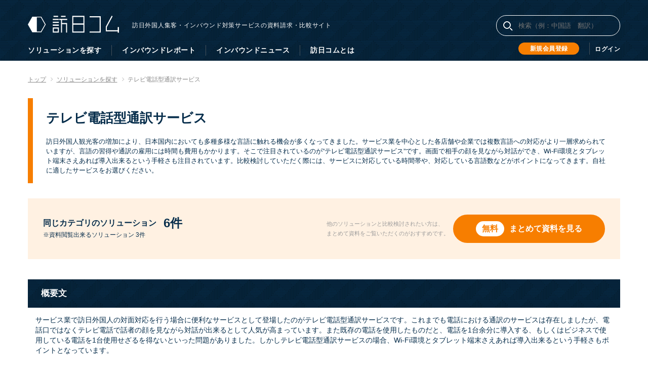

--- FILE ---
content_type: text/html; charset=utf-8
request_url: https://service.honichi.com/categories/videophone?utm_source=honichi-lab&utm_medium=referral&utm_campaign=dl&utm_content=text
body_size: 8019
content:
<!DOCTYPE html><html lang="ja"><head><meta http-equiv="X-UA-Compatible" /><meta charset="utf-8" /><link crossorigin="use-credentials" href="/manifest.json" rel="manifest" /><!--feature/base_rn_1_1--><title>テレビ電話型通訳サービス | 訪日コム</title>
<link rel="icon" type="image/x-icon" href="/favicon.ico">
<link rel="apple-touch-icon" type="image/png" href="/apple-icon-57x57.png" sizes="57x57">
<link rel="apple-touch-icon" type="image/png" href="/apple-icon-60x60.png" sizes="60x60">
<link rel="apple-touch-icon" type="image/png" href="/apple-icon-72x72.png" sizes="72x72">
<link rel="apple-touch-icon" type="image/png" href="/apple-icon-76x76.png" sizes="76x76">
<link rel="apple-touch-icon" type="image/png" href="/apple-icon-114x114.png" sizes="114x114">
<link rel="apple-touch-icon" type="image/png" href="/apple-icon-120x120.png" sizes="120x120">
<link rel="apple-touch-icon" type="image/png" href="/apple-icon-144x144.png" sizes="144x144">
<link rel="apple-touch-icon" type="image/png" href="/apple-icon-152x152.png" sizes="152x152">
<link rel="apple-touch-icon" type="image/png" href="/apple-icon-180x180.png" sizes="180x180">
<link rel="icon" type="image/png" href="/android-icon-192x192.png" sizes="192x192">
<link rel="icon" type="image/png" href="/favicon-32x32.png" sizes="32x32">
<link rel="icon" type="image/png" href="/favicon-96x96.png" sizes="96x96">
<link rel="icon" type="image/png" href="/favicon-16x16.png" sizes="16x16">
<meta name="description" content="サービス業で訪日外国人の対面対応を行う場合に便利なサービスとして登場したのがテレビ電話型通訳サービスです。これまでも電話における通訳のサービスは存在しましたが、電話口ではなくテレビ電話で話者の顔を見ながら対話が出来るとして人気が高まっています。また既存の電話を使用したものだと、電話を1台余分に導入する、もしくはビジネス">
<meta property="og:title" content="テレビ電話型通訳サービス">
<meta property="og:description" content="サービス業で訪日外国人の対面対応を行う場合に便利なサービスとして登場したのがテレビ電話型通訳サービスです。これまでも電話における通訳のサービスは存在しましたが、電話口ではなくテレビ電話で話者の顔を見ながら対話が出来るとして人気が高まっています。また既存の電話を使用したものだと、電話を1台余分に導入する、もしくはビジネス">
<meta property="og:image" content="https://d3ahmol2rfi620.cloudfront.net/service/categories/header_images/000/000/048/e4cb7e3b44f0a3df9a5d383fd3299d32218ec66b.jpg">
<meta name="twitter:card" content="summary">
<meta name="twitter:site" content="@honichi_lab">
<meta name="twitter:title" content="テレビ電話型通訳サービス">
<meta name="twitter:description" content="サービス業で訪日外国人の対面対応を行う場合に便利なサービスとして登場したのがテレビ電話型通訳サービスです。これまでも電話における通訳のサービスは存在しましたが、電話口ではなくテレビ電話で話者の顔を見ながら対話が出来るとして人気が高まっています。また既存の電話を使用したものだと、電話を1台余分に導入する、もしくはビジネス">
<meta name="twitter:image" content="https://d3ahmol2rfi620.cloudfront.net/service/categories/header_images/000/000/048/e4cb7e3b44f0a3df9a5d383fd3299d32218ec66b.jpg">
<meta name="viewport" content="width=device-width,initial-scale=1">
<meta name="msapplication-TileColor" content="#002e4e">
<meta name="msapplication-TileImage" content="/ms-icon-144x144.png">
<meta name="theme-color" content="#002e4e"><!-- Google Tag Manager --><script>(function(w,d,s,l,i){w[l]=w[l]||[];w[l].push({'gtm.start':new Date().getTime(),event:'gtm.js'});var f=d.getElementsByTagName(s)[0],j=d.createElement(s),dl=l!='dataLayer'?'&l='+l:'';j.async=true;j.src='https://www.googletagmanager.com/gtm.js?id='+i+dl;f.parentNode.insertBefore(j,f);})(window,document,'script','dataLayer','GTM-PJ4V2NJ');</script><!-- End Google Tag Manager --><script>dataLayer.push({'userId': ''});</script><meta name="csrf-param" content="authenticity_token" />
<meta name="csrf-token" content="TQ0v/jKQ3K/AKwWORdbwlWtKWruzq9H6+kTg4GdHWDpypYNoIv3hpNnvqB+nlortj+kUUWrODauuUfdI5Ny3HQ==" /><link rel="stylesheet" media="all" href="https://static-service.honichi.com/assets/front-2834de8d58992bf816003f3c5f819a1cdd87a4c57004a1141df5bf0945b09652.css" /><script src="https://static-service.honichi.com/assets/hotjar-6ffa5e9fe7eb8a9da6e5000aaefec720f9fa73b757f09b21d50c8c9fdfcd91bb.js"></script></head><body class="v2"><!-- Google Tag Manager (noscript) --><noscript><iframe src="https://www.googletagmanager.com/ns.html?id=GTM-PJ4V2NJ"height="0" width="0" style="display:none;visibility:hidden"></iframe></noscript><!-- End Google Tag Manager (noscript) --><header><div class="lt_container"><div class="test"><div class="header_area1"><div class="logo_area"><a class="logo" href="/"><img alt="訪日コム" src="https://static-service.honichi.com/assets/front/logo-ebe48b5dd3cc0fcce3c02f70e66ca395137b42a84ca8b7e22a0b6f60d5cefc15.svg" /></a><div class="copy-text"><p>訪日外国人集客・インバウンド対策サービスの資料請求・比較サイト</p></div></div><div class="pc_search_area"><img alt="検索" class="search_icon" src="https://static-service.honichi.com/assets/front/search-a921edae5b4758014653270d4acc131c44ee87ec35a1fb8f286da2a3340a1205.svg" /><form action="/search" accept-charset="UTF-8" method="get"><input name="utf8" type="hidden" value="&#x2713;" /><input type="text" name="q" id="q" value="" placeholder="検索（例：中国語　翻訳）" /></form></div><ul class="sp_navi_area"><li><a href="/users/sign_in"><img alt="ログイン" class="login_icon" src="https://static-service.honichi.com/assets/front/login-68f76e43f27f8ec38148634bae6a94b27df7042be6c690985f50cb41982f2ac5.svg" /></a></li><li><img alt="検索" class="sp_search_icon" src="https://static-service.honichi.com/assets/front/search-a921edae5b4758014653270d4acc131c44ee87ec35a1fb8f286da2a3340a1205.svg" /></li><li><div class="v2_hamburger-menu"><span>&nbsp;</span></div></li></ul></div><div class="header_menu_area"><ul class="g-navi"><li class="sp"><a href="/">トップ</a></li><li><a href="/categories">ソリューションを探す</a></li><li><a href="/reports">インバウンドレポート</a></li><li><a target="_blank" href="https://honichi.com/">インバウンドニュース</a></li><li><a href="/about">訪日コムとは</a></li></ul><ul class="login-navi"><li class="login-navi-sign_up"><a class="front-button-orange mini" href="/users/sign_up">新規会員登録</a></li><li><a href="/users/sign_in">ログイン</a></li></ul></div><div class="sp_search_area sp"><div class="sp_search_area_inner"><img alt="検索" class="search_icon" src="https://static-service.honichi.com/assets/front/search_navy-cb76109b613d319dcbe1b31127ac9268cd289f29b919dd07be9ccdba68d1e710.svg" /><form action="/search" accept-charset="UTF-8" method="get"><input name="utf8" type="hidden" value="&#x2713;" /><input type="text" name="q" id="q" value="" placeholder="例：中国語　翻訳" /><input type="submit" name="commit" value="検索" class="sp_search_sbmit_btn" data-disable-with="検索" /></form></div></div></div></div></header><div class="lt_container"><div class="lt_breadcrumb_path"><ul><li><a href="/"><span>トップ</span></a></li><li itemprop="itemListElement" itemscope="" itemtype="http://schema.org/ListItem"><a itemscope="itemscope" itemtype="http://schema.org/WebPage" itemprop="item" href="/categories"><span itemprop="name">ソリューションを探す</span><meta content="2" itemprop="position" /></a></li><li itemprop="itemListElement" itemscope="" itemtype="http://schema.org/ListItem"><a itemscope="itemscope" itemtype="http://schema.org/WebPage" itemprop="item" href="/categories/videophone"><span itemprop="name">テレビ電話型通訳サービス</span><meta content="3" itemprop="position" /></a></li></ul></div></div><div class="lt_container lt_content_start"><div class="lt_one_column"><main class="lt_content_large"><div class="category_detail"><div class="headline mod_page_header"><h1>テレビ電話型通訳サービス</h1><p><p>訪日外国人観光客の増加により、日本国内においても多種多様な言語に触れる機会が多くなってきました。サービス業を中心とした各店舗や企業では複数言語への対応がより一層求められていますが、言語の習得や通訳の雇用には時間も費用もかかります。そこで注目されているのが”テレビ電話型通訳サービス”です。画面で相手の顔を見ながら対話ができ、Wi-Fi環境とタブレット端末さえあれば導入出来るという手軽さも注目されています。比較検討していただく際には、サービスに対応している時間帯や、対応している言語数などがポイントになってきます。自社に適したサービスをお選びください。</p></p></div><div class="mod_category_dl_box_wrapper_wide"><div class="mod_category_dl_box_description">同じカテゴリのソリューション<span class="service_size">6件<br /></span><span class="service_downloadable_size">※資料閲覧出来るソリューション&nbsp;3件</span></div><div class="mod_category_dl_box_btn_wrapper"><div class="mod_category_dl_box_notice">他のソリューションと比較検討されたい方は、<br />まとめて資料をご覧いただくのがおすすめです。</div><div class="mod_category_dl_box_btn"><a class="front-button-orange large js-modal_login" data-ci="bulk-download-btn" href="javascript:void(0)">まとめて資料を見る</a></div></div></div><section id="category_about"><div class="sub-headline mini"><h2>概要文</h2></div><div class="mod_category_section_body"><p>サービス業で訪日外国人の対面対応を行う場合に便利なサービスとして登場したのがテレビ電話型通訳サービスです。これまでも電話における通訳のサービスは存在しましたが、電話口ではなくテレビ電話で話者の顔を見ながら対話が出来るとして人気が高まっています。また既存の電話を使用したものだと、電話を1台余分に導入する、もしくはビジネスで使用している電話を1台使用せざるを得ないといった問題がありました。しかしテレビ電話型通訳サービスの場合、Wi-Fi環境とタブレット端末さえあれば導入出来るという手軽さもポイントとなっています。</p></div><div class="mod_category_dl_box_wrapper_wide"><div class="mod_category_dl_box_description">同じカテゴリのソリューション<span class="service_size">6件<br /></span><span class="service_downloadable_size">※資料閲覧出来るソリューション&nbsp;3件</span></div><div class="mod_category_dl_box_btn_wrapper"><div class="mod_category_dl_box_notice">他のソリューションと比較検討されたい方は、<br />まとめて資料をご覧いただくのがおすすめです。</div><div class="mod_category_dl_box_btn"><a class="front-button-orange large js-modal_login" data-ci="bulk-download-btn" href="javascript:void(0)">まとめて資料を見る</a></div></div></div></section><section id="category_detail_basic_point"><div class="sub-headline mini"><h2>ソリューションを選ぶときの3つのポイント！</h2></div><div class="mod_category_section_body mod_detail_basic_point"><ul class="service_detail_basic_point_list"><li><div class="basic_point_title"><span>ポイント1</span>サービス時間</div><div class="basic_point_description"><p>テレビ電話型通訳サービスのポイントとなるのがサービスの対応時間です。テレビ電話型通訳サービスの対応時間が日中だけでなく夜間も含まれているのか、夜間は何時までテレビ電話型通訳サービスが利用可能なのかなどもポイントとなります。24時間対応が可能であるのかなどもポイントとなってきます。24時間対応である場合は海外からの通訳の依頼にも対応出来るケースが多く、ビジネスシーンでも活用が可能です。</p></div></li><li><div class="basic_point_title"><span>ポイント2</span>対応言語の種類</div><div class="basic_point_description"><p>テレビ電話型通訳サービスの選択のポイントの1つになるのが、何言語までの対応が可能であるのかという部分です。最も一般的なのは英語ですが、近年は中国人観光客が大幅に増えていることから、中国語での対応が出来るということもテレビ電話型通訳サービスの必須条件となりつつあるでしょう。対応出来る国籍、地域が多いという意味では、スペイン語での対応が出来るというのもテレビ電話型通訳サービス選択のポイントとなります。</p></div></li><li><div class="basic_point_title"><span>ポイント3</span>料金</div><div class="basic_point_description"><p>テレビ電話型通訳サービスを導入する際には料金もポイントとなりますが、ほとんどのテレビ電話型通訳サービスが月額制で数種類の料金体系を用意しています。テレビ電話型通訳サービスの料金体系は月に何分間までというタイプのテレビ電話型通訳サービス、1端末ごとにいくらと決まっているテレビ電話型通訳サービスの2種類に大別されます。利用が多いのであれば月額定額制、利用時間が少ないのであれば60分など区切りで選べるテレビ電話型通訳サービスが良いでしょう。</p></div></li></ul></div><div class="mod_category_dl_box_wrapper_wide"><div class="mod_category_dl_box_description">同じカテゴリのソリューション<span class="service_size">6件<br /></span><span class="service_downloadable_size">※資料閲覧出来るソリューション&nbsp;3件</span></div><div class="mod_category_dl_box_btn_wrapper"><div class="mod_category_dl_box_notice">他のソリューションと比較検討されたい方は、<br />まとめて資料をご覧いただくのがおすすめです。</div><div class="mod_category_dl_box_btn"><a class="front-button-orange large js-modal_login" data-ci="bulk-download-btn" href="javascript:void(0)">まとめて資料を見る</a></div></div></div></section><div class="mod_service_table_list_support clearfix"><ul class="mod_category_content_link"><li><span class="front-button large">リスト</span></li><li><a class="front-button inverse large" href="/categories/videophone/comparision">比較表</a></li></ul><div class="mod_service_table_list_count">6件</div></div><div class="page_category_service_list_wrapper"><ul class="mod_service_table_list "><li class="item clearfix"><div class="service_image"><a href="/services/mieru-tsuyaku-video"><img alt="みえる通訳" class="thumbnail_border" src="https://d3ahmol2rfi620.cloudfront.net/services/images/000/000/189/c7399235ece1559edf1d016d9039699d0ae40352.jpg" /></a></div><div class="content_center"><div class="service_name"><a href="/services/mieru-tsuyaku-video">みえる通訳</a></div><div class="service_point">訪⽇外国⼈のお客様との円滑なコミュニケーションによる顧客サービス向上</div><ul class="service_tags"><li><a class="front-tag" href="/categories/videophone">テレビ電話型通訳サービス</a></li><li><span class="front-tag-recommend">訪日コムおすすめ</span></li></ul></div><div class="content_right"><div class="service_point">訪⽇外国⼈のお客様との円滑なコミュニケーションによる顧客サービス向上</div><span class="tos_link"><a target="_blank" href="/tos">利用規約</a>に同意の上</span><a class="front-button-orange mini js-modal_login" data-ci="download-btn" href="javascript:void(0)">資料を見る</a></div></li><li class="item clearfix"><div class="service_image"><a href="/services/tsuyakutv-videop"><img alt="多言語カスタマーサポート" class="thumbnail_border" src="https://d3ahmol2rfi620.cloudfront.net/services/images/000/001/523/c09dcbf02449453dcbc8d614376c1fd5182fa260.jpg" /></a></div><div class="content_center"><div class="service_name"><a href="/services/tsuyakutv-videop">多言語カスタマーサポート</a></div><div class="service_point">ポリグロットリンクは、多言語コミュニケーション支援のトータル・サービス・プロバイダーです。</div><ul class="service_tags"><li><a class="front-tag" href="/categories/videophone">テレビ電話型通訳サービス</a></li><li><span class="front-tag-recommend">訪日コムおすすめ</span></li></ul></div><div class="content_right"><div class="service_point">ポリグロットリンクは、多言語コミュニケーション支援のトータル・サービス・プロバイダーです。</div><span class="tos_link"><a target="_blank" href="/tos">利用規約</a>に同意の上</span><a class="front-button-orange mini js-modal_login" data-ci="download-btn" href="javascript:void(0)">資料を見る</a></div></li><li class="item clearfix"><div class="service_image"><a href="/services/smartbox-dokodemov"><img alt="どこでも通訳" class="thumbnail_border" src="https://d3ahmol2rfi620.cloudfront.net/services/images/000/001/379/42fde068dcdac2f776c912fcbc2b6140ad6fc9c7.jpg" /></a></div><div class="content_center"><div class="service_name"><a href="/services/smartbox-dokodemov">どこでも通訳</a></div><div class="service_point">スマートボックスは業界最大級21ヶ国語(日本語含む)に対応した24時間365日対応の多言語通訳サービスをご提供致します。</div><ul class="service_tags"><li><a class="front-tag" href="/categories/videophone">テレビ電話型通訳サービス</a></li><li><span class="front-tag-recommend">訪日コムおすすめ</span></li></ul></div><div class="content_right"><div class="service_point">スマートボックスは業界最大級21ヶ国語(日本語含む)に対応した24時間365日対応の多言語通訳サービスをご提供致します。</div><span class="tos_link"><a target="_blank" href="/tos">利用規約</a>に同意の上</span><a class="front-button-orange mini js-modal_login" data-ci="download-btn" href="javascript:void(0)">資料を見る</a></div></li><li class="item clearfix"><div class="service_image"><a href="/services/dnp-solution-interpreter"><img alt="DNP顔の見える多言語通訳サービス" class="thumbnail_border" src="https://d3ahmol2rfi620.cloudfront.net/services/images/000/000/784/f81d070e774d10342d216c2007b95e7fcd610ff7.jpg" /></a></div><div class="content_center"><div class="service_name"><a href="/services/dnp-solution-interpreter">DNP顔の見える多言語通訳サービス</a></div><div class="service_point">Web会議方式で顔を見ながらの通訳サービス</div><ul class="service_tags"><li><a class="front-tag" href="/categories/videophone">テレビ電話型通訳サービス</a></li></ul></div><div class="content_right"><div class="service_point">Web会議方式で顔を見ながらの通訳サービス</div><span class="front-button-orange mini js-service-document-request" data-ci="document-request-btn" data-service-id="784">資料リクエスト</span></div></li><li class="item clearfix"><div class="service_image"><a href="/services/oyra-video"><img alt="Oyraa（オイラ）" class="thumbnail_border" src="https://d3ahmol2rfi620.cloudfront.net/services/images/000/001/551/8ab822ffe9c3f5d40f9a2922e4a51d8ff96436bb.jpg" /></a></div><div class="content_center"><div class="service_name"><a href="/services/oyra-video">Oyraa（オイラ）</a></div><div class="service_point">24時間365日 153言語対応　オンデマンド遠隔通訳アプリサービス</div><ul class="service_tags"><li><a class="front-tag" href="/categories/videophone">テレビ電話型通訳サービス</a></li></ul></div><div class="content_right"><div class="service_point">24時間365日 153言語対応　オンデマンド遠隔通訳アプリサービス</div><span class="front-button-orange mini js-service-document-request" data-ci="document-request-btn" data-service-id="1551">資料リクエスト</span></div></li></ul><div class="mod_category_dl_box_wrapper_wide"><div class="mod_category_dl_box_description">同じカテゴリのソリューション<span class="service_size">6件<br /></span><span class="service_downloadable_size">※資料閲覧出来るソリューション&nbsp;3件</span></div><div class="mod_category_dl_box_btn_wrapper"><div class="mod_category_dl_box_notice">他のソリューションと比較検討されたい方は、<br />まとめて資料をご覧いただくのがおすすめです。</div><div class="mod_category_dl_box_btn"><a class="front-button-orange large js-modal_login" data-ci="bulk-download-btn" href="javascript:void(0)">まとめて資料を見る</a></div></div></div><ul class="mod_service_table_list "><li class="item clearfix"><div class="service_image"><a href="/services/crosslanguage-365"><img alt="TV電話通訳サービス　モバイルface通訳" class="thumbnail_border" src="https://d3ahmol2rfi620.cloudfront.net/services/images/000/000/409/36cda71be6163809eddc30e2f5c003b3dc284dba.jpg" /></a></div><div class="content_center"><div class="service_name"><a href="/services/crosslanguage-365">TV電話通訳サービス　モバイルface通訳</a></div><div class="service_point">いつでもどこでも通訳可能</div><ul class="service_tags"><li><a class="front-tag" href="/categories/videophone">テレビ電話型通訳サービス</a></li></ul></div><div class="content_right"><div class="service_point">いつでもどこでも通訳可能</div><span class="front-button-orange mini js-service-document-request" data-ci="document-request-btn" data-service-id="409">資料リクエスト</span></div></li></ul></div></div><div class="modal-overlay"></div><div class="category_dl_popup_modal_outer" data-shown="false"><div class="mod_category_dl_popup_wrapper_wide"><img class="modal_close popup_modal_close" alt="閉じる" src="https://static-service.honichi.com/assets/close-b0f75a1c836c231ffa2dea4090b231501c73dc0af2057ba657739a55def7afb2.png" /><div class="flex-container direction-column"><div class="mod_category_dl_popup_description">テレビ電話型通訳サービスカテゴリの資料6件を、まとめてご覧いただけます。</div><span class="service_downloadable_size">※資料閲覧出来るソリューション&nbsp;3件</span><div class="flex-container center-child-cross-axis image_container mt20"><div class="mr05"><img alt="DNP顔の見える多言語通訳サービス" class="thumbnail_border service_image" src="https://d3ahmol2rfi620.cloudfront.net/services/images/000/000/784/f81d070e774d10342d216c2007b95e7fcd610ff7.jpg" /></div><div class="mr05"><img alt="Oyraa（オイラ）" class="thumbnail_border service_image" src="https://d3ahmol2rfi620.cloudfront.net/services/images/000/001/551/8ab822ffe9c3f5d40f9a2922e4a51d8ff96436bb.jpg" /></div><div class="mr05"><img alt="TV電話通訳サービス　モバイルface通訳" class="thumbnail_border service_image" src="https://d3ahmol2rfi620.cloudfront.net/services/images/000/000/409/36cda71be6163809eddc30e2f5c003b3dc284dba.jpg" /></div><div class="mr05"><img alt="どこでも通訳" class="thumbnail_border service_image" src="https://d3ahmol2rfi620.cloudfront.net/services/images/000/001/379/42fde068dcdac2f776c912fcbc2b6140ad6fc9c7.jpg" /></div>ほか6件</div></div><div class="flex-1"></div><div class="mod_category_dl_popup_btn_wrapper mt30"><div class="flex-container direction-column"><div class="mod_category_dl_popup_btn"><a class="front-button-orange large js-modal_login" data-ci="bulk-download-btn" href="javascript:void(0)">まとめて資料を見る</a></div><div class="mod_category_dl_popup_notice mt20">他のソリューションと比較検討されたい方は、まとめて資料をご覧いただくのがおすすめです。</div></div></div></div></div></main></div><div class="center-container mt40 pt35 pb35" style="background-color: #fff1e2"><div class="publishing-request-sp-container about-text-xlarge bold">貴社のインバウンド資料を訪日コムに掲載しませんか？</div><div class="description-container mt20 bold about-text-medium white-container-wrapper"><div class="white-container no-margin-sp">初期費用無料</div><div class="white-container no-margin-sp">月額定額</div><div class="white-container" style="margin-right: 0">新着メール配信無料（※）</div></div><div class="present text-small"><div class="mt20">訪日コムには大手企業を中心に飲料メーカー、食料メーカー、コンビニチェーン、ドラッグストア、通信会社、交通系企業、TV局、不動産デベロッパー、商社などのインバウンド担当者が登録し、インバウンド対策資料をダウンロードされています。</div><div class="mt20">（※）訪日ラボ、訪日コム会員に向けて新着ソリューションとしてメールを送信します。</div><div class="mt20 bold">訪日コムに資料を掲載し、月額のご契約をいただくと、企業の担当者情報を見込み顧客/リード顧客として入手いただけます。（月額費用30,000円(税抜))</div></div><div class="apply-button-container mt30"><a class="front-button-orange large" data-method="get" href="/contact">掲載申し込みはこちら</a></div></div></div><footer><div class="lt_container"><div class="footer_area"><ul class="footer_link_list"><li><a href="/">トップ</a></li><li><a href="/categories">ソリューションを探す</a></li><li><a href="/reports">インバウンドレポート</a></li><li><a href="https://honichi.com/">インバウンドニュース</a></li></ul><ul class="footer_link_list"><li><a href="/about">訪日コムとは</a></li><li><a href="/tos">利用規約</a></li><li><a href="/legal">特定商取引法に基づく表記</a></li><li><a href="/privacy">プライバシーポリシー</a></li><li><a href="/help">ヘルプ</a></li></ul><ul class="footer_link_list"><li><a href="/contact">サービス掲載の申し込み</a></li><li><a href="/contact">お問い合わせ</a></li><li><a href="/sitemap">サイトマップ</a></li><li><a href="http://mov.am/">運営会社</a></li></ul><div class="footer_about_area"><p class="about_title">訪日コムとは？</p><p>「訪日コム」はインバウンド対策サービスに特化した無料の資料請求・比較サイトです。インバウンド対策をしたいユーザーは、会員登録するとソリューション資料を無料で好きなだけダウンロードできます。</p><p>一方で、訪日コムに資料掲載いただいた企業には、その資料をダウンロードしたユーザーの情報をリード情報（見込み顧客データ）として提供します。インバウンド対策をしたいユーザーとインバウンドソリューション掲載企業の効率的なマッチングを実現します。</p></div></div><div class="footer_copy_area"><p>&copy; 2017-2026  mov inc.</p></div></div></footer><div class="modal-overlay"></div><div class="login_modal_outer"><div class="login_modal"><div class="login_modal_inner"><form class="sign-in" action="/users/sign_in" accept-charset="UTF-8" method="post"><input name="utf8" type="hidden" value="&#x2713;" /><input type="hidden" name="authenticity_token" value="XbWZ7B3aluz6hk4D3rKMew263OSoktR9eLzvK6ivJi5iHTV6Dber5+NC45I88vYD6RmSDnH3CCwsqfiDKzTJCQ==" /><div class="title mb80-sp lh30 text-large"><span class="orange">無料</span>で資料をダウンロードするには<br class="sp" />ログインが必要です。</div><div class="login-container"><div class="sns-container"><div class="section-title">外部サービスでログイン</div><div class="mb20"><form action="/users/auth/facebook" accept-charset="UTF-8" method="post"><input name="utf8" type="hidden" value="&#x2713;" /><input type="hidden" name="authenticity_token" value="H+aRwETCkK38xjgpBuHvegGKCgjXhTtmrK496WIWpD0gTj1WVK+tpuUClbjkoZUC5SlE4g7g5zf4uypB4Y1LGg==" /><button name="button" type="submit" class="facebook-sign-button flex-container center-child center-child-cross-axis"><i class="icon"><i style="height: 32px; width: 40px;" aria_hidden="true" class="fa fa-facebook-square fa-2x"></i></i><div class="flex-1"></div><div>Facebookでログイン</div><div class="flex-1"></div></button></form></div><div class="mb20"><form action="/users/auth/google" accept-charset="UTF-8" method="post"><input name="utf8" type="hidden" value="&#x2713;" /><input type="hidden" name="authenticity_token" value="wBs2KiSSHew/2xL/WxQuU3MzYvAtMwoAo9/B7sfFZvv/s5q8NP8g5yYfv265VFQrl5AsGvRW1lH3ytZGRF6J3A==" /><button name="button" type="submit" class="google-sign-button flex-container center-child center-child-cross-axis"><i><img class="icon" style="height: 32px; width: 40px;" src="https://static-service.honichi.com/assets/icon-google-388697eb04da616e799778829a9272537932b830fa82ff0b59beb6c0873f25de.png" /></i><div class="flex-1"></div><div class="div" style="margin-right: 20px">Googleでログイン</div><div class="flex-1"></div></button></form></div><div class="mb20"><form action="/users/auth/yahoojp" accept-charset="UTF-8" method="post"><input name="utf8" type="hidden" value="&#x2713;" /><input type="hidden" name="authenticity_token" value="p2E05QgSFTU+omv1Oj7maDynGFUYoFr84A+h0TBCX6qYyZhzGH8oPidmxmTYfpwQ2ARWv8HFhq20GrZ5s9mwjQ==" /><button name="button" type="submit" class="yahoojp-sign-button flex-container center-child center-child-cross-axis"><i><img class="icon" style="height: 24px; width: 30px; margin-left: 5px;" src="https://static-service.honichi.com/assets/icon-yahoo-f1427fe8ab373e5b72e6f10ee317678ca97d5a456c1d518a32657e34265b6517.png" /></i><div class="flex-1"></div><div class="div">Yahoo! JAPAN IDでログイン</div><div class="flex-1"></div></button></form></div><div class="mt15 text"><div>※ログイン以外の目的に使われることはありません。</div><div>※訪日コムがゲストの同意なしに投稿することはありません。</div></div><div class="path after-sns"></div></div><div style="flex: 1"></div><div class="email-container"><div class="section-title mb40">メールアドレスでログイン</div><div class="input-title">メールアドレス</div><div class="mt10"><input autofocus="autofocus" class="input-field" placeholder="sample@honichi.com" type="email" name="user[email]" id="user_email" /></div><div class="input-title mt30">パスワード</div><div class="mt10"><input autocomplete="off" class="input-field" placeholder="半角英数字8文字以上" type="password" name="user[password]" id="user_password" /></div><div class="submit-button-container"><input class="front-button-orange large mt20" data-ci="login-btn" style="font-size: 13px" type="submit" value="ログイン" /></div><div class="mt35 tac"><a class="text" href="/users/password/new">パスワードを忘れた方はこちら</a></div></div></div><div class="path after-email"></div><div class="other-container"><div class="mr30 text small tac mb30">まだアカウントをお持ちでない方はこちら</div><div class="other-section"><button class="front-button large" onclick="location.href=&#39;/users/sign_up&#39;; return false" style="font-size: 13px" type="button">新規会員登録</button></div></div></form></div><div class="modal_close"><span class="front-button inverse modal_close_btn">閉じる</span></div></div></div><script src="https://static-service.honichi.com/assets/front-c342c293f11e782b8751d66aae209ba9b559ed007be9686e11d2e8dbc5cdc5d1.js"></script></body></html>

--- FILE ---
content_type: text/css
request_url: https://static-service.honichi.com/assets/front-2834de8d58992bf816003f3c5f819a1cdd87a4c57004a1141df5bf0945b09652.css
body_size: 42813
content:
body:after{content:url("https://static-service.honichi.com/assets/lightbox/close-5d62e6c90005bfb71f6abb440f9e4753681cb23bbd5e60477ab6f442d2f0e69c.png") url("https://static-service.honichi.com/assets/lightbox/loading-225aa88b6ab02c06222ec9468d62e15fa188e39cdb9431d1f55401ad380753ed.gif") url("https://static-service.honichi.com/assets/lightbox/prev-7fd9273f20fdb1229c224341271a119020a5eee74ccf6b4605730917c864caf2.png") url("https://static-service.honichi.com/assets/lightbox/next-15b869b02c6fbaa8c6c26445a2dd2d9bad80fd27b1409f8179e5dd89dc89d90a.png");display:none}body.lb-disable-scrolling{overflow:hidden}.lightboxOverlay{position:absolute;top:0;left:0;z-index:9999;background-color:black;filter:progid:DXImageTransform.Microsoft.Alpha(Opacity=80);opacity:0.8;display:none}.lightbox{position:absolute;left:0;width:100%;z-index:10000;text-align:center;line-height:0;font-weight:normal}.lightbox .lb-image{display:block;height:auto;max-width:inherit;border-radius:3px}.lightbox a img{border:none}.lb-outerContainer{position:relative;background-color:white;*zoom:1;width:250px;height:250px;margin:0 auto;border-radius:4px}.lb-outerContainer:after{content:"";display:table;clear:both}.lb-container{padding:4px}.lb-loader{position:absolute;top:43%;left:0;height:25%;width:100%;text-align:center;line-height:0}.lb-cancel{display:block;width:32px;height:32px;margin:0 auto;background:url("https://static-service.honichi.com/assets/lightbox/loading-225aa88b6ab02c06222ec9468d62e15fa188e39cdb9431d1f55401ad380753ed.gif") no-repeat}.lb-nav{position:absolute;top:0;left:0;height:100%;width:100%;z-index:10}.lb-container>.nav{left:0}.lb-nav a{outline:none;background-image:url("[data-uri]")}.lb-prev,.lb-next{height:100%;cursor:pointer;display:block}.lb-nav a.lb-prev{width:34%;left:0;float:left;background:url("https://static-service.honichi.com/assets/lightbox/prev-7fd9273f20fdb1229c224341271a119020a5eee74ccf6b4605730917c864caf2.png") left 48% no-repeat;filter:progid:DXImageTransform.Microsoft.Alpha(Opacity=0);opacity:0;-webkit-transition:opacity 0.6s;-moz-transition:opacity 0.6s;-o-transition:opacity 0.6s;transition:opacity 0.6s}.lb-nav a.lb-prev:hover{filter:progid:DXImageTransform.Microsoft.Alpha(Opacity=100);opacity:1}.lb-nav a.lb-next{width:64%;right:0;float:right;background:url("https://static-service.honichi.com/assets/lightbox/next-15b869b02c6fbaa8c6c26445a2dd2d9bad80fd27b1409f8179e5dd89dc89d90a.png") right 48% no-repeat;filter:progid:DXImageTransform.Microsoft.Alpha(Opacity=0);opacity:0;-webkit-transition:opacity 0.6s;-moz-transition:opacity 0.6s;-o-transition:opacity 0.6s;transition:opacity 0.6s}.lb-nav a.lb-next:hover{filter:progid:DXImageTransform.Microsoft.Alpha(Opacity=100);opacity:1}.lb-dataContainer{margin:0 auto;padding-top:5px;*zoom:1;width:100%;-moz-border-radius-bottomleft:4px;-webkit-border-bottom-left-radius:4px;border-bottom-left-radius:4px;-moz-border-radius-bottomright:4px;-webkit-border-bottom-right-radius:4px;border-bottom-right-radius:4px}.lb-dataContainer:after{content:"";display:table;clear:both}.lb-data{padding:0 4px;color:#ccc}.lb-data .lb-details{width:85%;float:left;text-align:left;line-height:1.1em}.lb-data .lb-caption{font-size:13px;font-weight:bold;line-height:1em}.lb-data .lb-number{display:block;clear:left;padding-bottom:1em;font-size:12px;color:#999999}.lb-data .lb-close{display:block;float:right;width:30px;height:30px;background:url("https://static-service.honichi.com/assets/lightbox/close-5d62e6c90005bfb71f6abb440f9e4753681cb23bbd5e60477ab6f442d2f0e69c.png") top right no-repeat;text-align:right;outline:none;filter:progid:DXImageTransform.Microsoft.Alpha(Opacity=70);opacity:0.7;-webkit-transition:opacity 0.2s;-moz-transition:opacity 0.2s;-o-transition:opacity 0.2s;transition:opacity 0.2s}.lb-data .lb-close:hover{cursor:pointer;filter:progid:DXImageTransform.Microsoft.Alpha(Opacity=100);opacity:1}/*!
 *  Font Awesome 4.7.0 by @davegandy - http://fontawesome.io - @fontawesome
 *  License - http://fontawesome.io/license (Font: SIL OFL 1.1, CSS: MIT License)
 */@font-face{font-family:'FontAwesome';src:url("https://static-service.honichi.com/assets/fontawesome-webfont-d4f5a99224154f2a808e42a441ddc9248ffe78b7a4083684ce159270b30b912a.eot");src:url("https://static-service.honichi.com/assets/fontawesome-webfont-d4f5a99224154f2a808e42a441ddc9248ffe78b7a4083684ce159270b30b912a.eot?#iefix") format("embedded-opentype"),url("https://static-service.honichi.com/assets/fontawesome-webfont-2adefcbc041e7d18fcf2d417879dc5a09997aa64d675b7a3c4b6ce33da13f3fe.woff2") format("woff2"),url("https://static-service.honichi.com/assets/fontawesome-webfont-a7c7e4930090e038a280fd61d88f0dc03dad4aeaedbd8c9be3dd9aa4c3b6f8d1.woff") format("woff"),url("https://static-service.honichi.com/assets/fontawesome-webfont-1b7f3de49d68b01f415574ebb82e6110a1d09cda2071ad8451bdb5124131a292.ttf") format("truetype"),url("https://static-service.honichi.com/assets/fontawesome-webfont-b3a230dc956cc55ffcae2ef35660fd047582e155065a962b33efc28ed2818a7f.svg#fontawesomeregular") format("svg");font-weight:normal;font-style:normal}.fa{display:inline-block;font:normal normal normal 14px/1 FontAwesome;font-size:inherit;text-rendering:auto;-webkit-font-smoothing:antialiased;-moz-osx-font-smoothing:grayscale}.fa-lg{font-size:1.33333333em;line-height:0.75em;vertical-align:-15%}.fa-2x{font-size:2em}.fa-3x{font-size:3em}.fa-4x{font-size:4em}.fa-5x{font-size:5em}.fa-fw{width:1.28571429em;text-align:center}.fa-ul{padding-left:0;margin-left:2.14285714em;list-style-type:none}.fa-ul>li{position:relative}.fa-li{position:absolute;left:-2.14285714em;width:2.14285714em;top:0.14285714em;text-align:center}.fa-li.fa-lg{left:-1.85714286em}.fa-border{padding:.2em .25em .15em;border:solid 0.08em #eeeeee;border-radius:.1em}.fa-pull-left{float:left}.fa-pull-right{float:right}.fa.fa-pull-left{margin-right:.3em}.fa.fa-pull-right{margin-left:.3em}.pull-right{float:right}.pull-left{float:left}.fa.pull-left{margin-right:.3em}.fa.pull-right{margin-left:.3em}.fa-spin{-webkit-animation:fa-spin 2s infinite linear;animation:fa-spin 2s infinite linear}.fa-pulse{-webkit-animation:fa-spin 1s infinite steps(8);animation:fa-spin 1s infinite steps(8)}@-webkit-keyframes fa-spin{0%{-webkit-transform:rotate(0deg);transform:rotate(0deg)}100%{-webkit-transform:rotate(359deg);transform:rotate(359deg)}}@keyframes fa-spin{0%{-webkit-transform:rotate(0deg);transform:rotate(0deg)}100%{-webkit-transform:rotate(359deg);transform:rotate(359deg)}}.fa-rotate-90{-ms-filter:"progid:DXImageTransform.Microsoft.BasicImage(rotation=1)";-webkit-transform:rotate(90deg);-ms-transform:rotate(90deg);transform:rotate(90deg)}.fa-rotate-180{-ms-filter:"progid:DXImageTransform.Microsoft.BasicImage(rotation=2)";-webkit-transform:rotate(180deg);-ms-transform:rotate(180deg);transform:rotate(180deg)}.fa-rotate-270{-ms-filter:"progid:DXImageTransform.Microsoft.BasicImage(rotation=3)";-webkit-transform:rotate(270deg);-ms-transform:rotate(270deg);transform:rotate(270deg)}.fa-flip-horizontal{-ms-filter:"progid:DXImageTransform.Microsoft.BasicImage(rotation=0, mirror=1)";-webkit-transform:scale(-1, 1);-ms-transform:scale(-1, 1);transform:scale(-1, 1)}.fa-flip-vertical{-ms-filter:"progid:DXImageTransform.Microsoft.BasicImage(rotation=2, mirror=1)";-webkit-transform:scale(1, -1);-ms-transform:scale(1, -1);transform:scale(1, -1)}:root .fa-rotate-90,:root .fa-rotate-180,:root .fa-rotate-270,:root .fa-flip-horizontal,:root .fa-flip-vertical{filter:none}.fa-stack{position:relative;display:inline-block;width:2em;height:2em;line-height:2em;vertical-align:middle}.fa-stack-1x,.fa-stack-2x{position:absolute;left:0;width:100%;text-align:center}.fa-stack-1x{line-height:inherit}.fa-stack-2x{font-size:2em}.fa-inverse{color:#ffffff}.fa-glass:before{content:"\f000"}.fa-music:before{content:"\f001"}.fa-search:before{content:"\f002"}.fa-envelope-o:before{content:"\f003"}.fa-heart:before{content:"\f004"}.fa-star:before{content:"\f005"}.fa-star-o:before{content:"\f006"}.fa-user:before{content:"\f007"}.fa-film:before{content:"\f008"}.fa-th-large:before{content:"\f009"}.fa-th:before{content:"\f00a"}.fa-th-list:before{content:"\f00b"}.fa-check:before{content:"\f00c"}.fa-remove:before,.fa-close:before,.fa-times:before{content:"\f00d"}.fa-search-plus:before{content:"\f00e"}.fa-search-minus:before{content:"\f010"}.fa-power-off:before{content:"\f011"}.fa-signal:before{content:"\f012"}.fa-gear:before,.fa-cog:before{content:"\f013"}.fa-trash-o:before{content:"\f014"}.fa-home:before{content:"\f015"}.fa-file-o:before{content:"\f016"}.fa-clock-o:before{content:"\f017"}.fa-road:before{content:"\f018"}.fa-download:before{content:"\f019"}.fa-arrow-circle-o-down:before{content:"\f01a"}.fa-arrow-circle-o-up:before{content:"\f01b"}.fa-inbox:before{content:"\f01c"}.fa-play-circle-o:before{content:"\f01d"}.fa-rotate-right:before,.fa-repeat:before{content:"\f01e"}.fa-refresh:before{content:"\f021"}.fa-list-alt:before{content:"\f022"}.fa-lock:before{content:"\f023"}.fa-flag:before{content:"\f024"}.fa-headphones:before{content:"\f025"}.fa-volume-off:before{content:"\f026"}.fa-volume-down:before{content:"\f027"}.fa-volume-up:before{content:"\f028"}.fa-qrcode:before{content:"\f029"}.fa-barcode:before{content:"\f02a"}.fa-tag:before{content:"\f02b"}.fa-tags:before{content:"\f02c"}.fa-book:before{content:"\f02d"}.fa-bookmark:before{content:"\f02e"}.fa-print:before{content:"\f02f"}.fa-camera:before{content:"\f030"}.fa-font:before{content:"\f031"}.fa-bold:before{content:"\f032"}.fa-italic:before{content:"\f033"}.fa-text-height:before{content:"\f034"}.fa-text-width:before{content:"\f035"}.fa-align-left:before{content:"\f036"}.fa-align-center:before{content:"\f037"}.fa-align-right:before{content:"\f038"}.fa-align-justify:before{content:"\f039"}.fa-list:before{content:"\f03a"}.fa-dedent:before,.fa-outdent:before{content:"\f03b"}.fa-indent:before{content:"\f03c"}.fa-video-camera:before{content:"\f03d"}.fa-photo:before,.fa-image:before,.fa-picture-o:before{content:"\f03e"}.fa-pencil:before{content:"\f040"}.fa-map-marker:before{content:"\f041"}.fa-adjust:before{content:"\f042"}.fa-tint:before{content:"\f043"}.fa-edit:before,.fa-pencil-square-o:before{content:"\f044"}.fa-share-square-o:before{content:"\f045"}.fa-check-square-o:before{content:"\f046"}.fa-arrows:before{content:"\f047"}.fa-step-backward:before{content:"\f048"}.fa-fast-backward:before{content:"\f049"}.fa-backward:before{content:"\f04a"}.fa-play:before{content:"\f04b"}.fa-pause:before{content:"\f04c"}.fa-stop:before{content:"\f04d"}.fa-forward:before{content:"\f04e"}.fa-fast-forward:before{content:"\f050"}.fa-step-forward:before{content:"\f051"}.fa-eject:before{content:"\f052"}.fa-chevron-left:before{content:"\f053"}.fa-chevron-right:before{content:"\f054"}.fa-plus-circle:before{content:"\f055"}.fa-minus-circle:before{content:"\f056"}.fa-times-circle:before{content:"\f057"}.fa-check-circle:before{content:"\f058"}.fa-question-circle:before{content:"\f059"}.fa-info-circle:before{content:"\f05a"}.fa-crosshairs:before{content:"\f05b"}.fa-times-circle-o:before{content:"\f05c"}.fa-check-circle-o:before{content:"\f05d"}.fa-ban:before{content:"\f05e"}.fa-arrow-left:before{content:"\f060"}.fa-arrow-right:before{content:"\f061"}.fa-arrow-up:before{content:"\f062"}.fa-arrow-down:before{content:"\f063"}.fa-mail-forward:before,.fa-share:before{content:"\f064"}.fa-expand:before{content:"\f065"}.fa-compress:before{content:"\f066"}.fa-plus:before{content:"\f067"}.fa-minus:before{content:"\f068"}.fa-asterisk:before{content:"\f069"}.fa-exclamation-circle:before{content:"\f06a"}.fa-gift:before{content:"\f06b"}.fa-leaf:before{content:"\f06c"}.fa-fire:before{content:"\f06d"}.fa-eye:before{content:"\f06e"}.fa-eye-slash:before{content:"\f070"}.fa-warning:before,.fa-exclamation-triangle:before{content:"\f071"}.fa-plane:before{content:"\f072"}.fa-calendar:before{content:"\f073"}.fa-random:before{content:"\f074"}.fa-comment:before{content:"\f075"}.fa-magnet:before{content:"\f076"}.fa-chevron-up:before{content:"\f077"}.fa-chevron-down:before{content:"\f078"}.fa-retweet:before{content:"\f079"}.fa-shopping-cart:before{content:"\f07a"}.fa-folder:before{content:"\f07b"}.fa-folder-open:before{content:"\f07c"}.fa-arrows-v:before{content:"\f07d"}.fa-arrows-h:before{content:"\f07e"}.fa-bar-chart-o:before,.fa-bar-chart:before{content:"\f080"}.fa-twitter-square:before{content:"\f081"}.fa-facebook-square:before{content:"\f082"}.fa-camera-retro:before{content:"\f083"}.fa-key:before{content:"\f084"}.fa-gears:before,.fa-cogs:before{content:"\f085"}.fa-comments:before{content:"\f086"}.fa-thumbs-o-up:before{content:"\f087"}.fa-thumbs-o-down:before{content:"\f088"}.fa-star-half:before{content:"\f089"}.fa-heart-o:before{content:"\f08a"}.fa-sign-out:before{content:"\f08b"}.fa-linkedin-square:before{content:"\f08c"}.fa-thumb-tack:before{content:"\f08d"}.fa-external-link:before{content:"\f08e"}.fa-sign-in:before{content:"\f090"}.fa-trophy:before{content:"\f091"}.fa-github-square:before{content:"\f092"}.fa-upload:before{content:"\f093"}.fa-lemon-o:before{content:"\f094"}.fa-phone:before{content:"\f095"}.fa-square-o:before{content:"\f096"}.fa-bookmark-o:before{content:"\f097"}.fa-phone-square:before{content:"\f098"}.fa-twitter:before{content:"\f099"}.fa-facebook-f:before,.fa-facebook:before{content:"\f09a"}.fa-github:before{content:"\f09b"}.fa-unlock:before{content:"\f09c"}.fa-credit-card:before{content:"\f09d"}.fa-feed:before,.fa-rss:before{content:"\f09e"}.fa-hdd-o:before{content:"\f0a0"}.fa-bullhorn:before{content:"\f0a1"}.fa-bell:before{content:"\f0f3"}.fa-certificate:before{content:"\f0a3"}.fa-hand-o-right:before{content:"\f0a4"}.fa-hand-o-left:before{content:"\f0a5"}.fa-hand-o-up:before{content:"\f0a6"}.fa-hand-o-down:before{content:"\f0a7"}.fa-arrow-circle-left:before{content:"\f0a8"}.fa-arrow-circle-right:before{content:"\f0a9"}.fa-arrow-circle-up:before{content:"\f0aa"}.fa-arrow-circle-down:before{content:"\f0ab"}.fa-globe:before{content:"\f0ac"}.fa-wrench:before{content:"\f0ad"}.fa-tasks:before{content:"\f0ae"}.fa-filter:before{content:"\f0b0"}.fa-briefcase:before{content:"\f0b1"}.fa-arrows-alt:before{content:"\f0b2"}.fa-group:before,.fa-users:before{content:"\f0c0"}.fa-chain:before,.fa-link:before{content:"\f0c1"}.fa-cloud:before{content:"\f0c2"}.fa-flask:before{content:"\f0c3"}.fa-cut:before,.fa-scissors:before{content:"\f0c4"}.fa-copy:before,.fa-files-o:before{content:"\f0c5"}.fa-paperclip:before{content:"\f0c6"}.fa-save:before,.fa-floppy-o:before{content:"\f0c7"}.fa-square:before{content:"\f0c8"}.fa-navicon:before,.fa-reorder:before,.fa-bars:before{content:"\f0c9"}.fa-list-ul:before{content:"\f0ca"}.fa-list-ol:before{content:"\f0cb"}.fa-strikethrough:before{content:"\f0cc"}.fa-underline:before{content:"\f0cd"}.fa-table:before{content:"\f0ce"}.fa-magic:before{content:"\f0d0"}.fa-truck:before{content:"\f0d1"}.fa-pinterest:before{content:"\f0d2"}.fa-pinterest-square:before{content:"\f0d3"}.fa-google-plus-square:before{content:"\f0d4"}.fa-google-plus:before{content:"\f0d5"}.fa-money:before{content:"\f0d6"}.fa-caret-down:before{content:"\f0d7"}.fa-caret-up:before{content:"\f0d8"}.fa-caret-left:before{content:"\f0d9"}.fa-caret-right:before{content:"\f0da"}.fa-columns:before{content:"\f0db"}.fa-unsorted:before,.fa-sort:before{content:"\f0dc"}.fa-sort-down:before,.fa-sort-desc:before{content:"\f0dd"}.fa-sort-up:before,.fa-sort-asc:before{content:"\f0de"}.fa-envelope:before{content:"\f0e0"}.fa-linkedin:before{content:"\f0e1"}.fa-rotate-left:before,.fa-undo:before{content:"\f0e2"}.fa-legal:before,.fa-gavel:before{content:"\f0e3"}.fa-dashboard:before,.fa-tachometer:before{content:"\f0e4"}.fa-comment-o:before{content:"\f0e5"}.fa-comments-o:before{content:"\f0e6"}.fa-flash:before,.fa-bolt:before{content:"\f0e7"}.fa-sitemap:before{content:"\f0e8"}.fa-umbrella:before{content:"\f0e9"}.fa-paste:before,.fa-clipboard:before{content:"\f0ea"}.fa-lightbulb-o:before{content:"\f0eb"}.fa-exchange:before{content:"\f0ec"}.fa-cloud-download:before{content:"\f0ed"}.fa-cloud-upload:before{content:"\f0ee"}.fa-user-md:before{content:"\f0f0"}.fa-stethoscope:before{content:"\f0f1"}.fa-suitcase:before{content:"\f0f2"}.fa-bell-o:before{content:"\f0a2"}.fa-coffee:before{content:"\f0f4"}.fa-cutlery:before{content:"\f0f5"}.fa-file-text-o:before{content:"\f0f6"}.fa-building-o:before{content:"\f0f7"}.fa-hospital-o:before{content:"\f0f8"}.fa-ambulance:before{content:"\f0f9"}.fa-medkit:before{content:"\f0fa"}.fa-fighter-jet:before{content:"\f0fb"}.fa-beer:before{content:"\f0fc"}.fa-h-square:before{content:"\f0fd"}.fa-plus-square:before{content:"\f0fe"}.fa-angle-double-left:before{content:"\f100"}.fa-angle-double-right:before{content:"\f101"}.fa-angle-double-up:before{content:"\f102"}.fa-angle-double-down:before{content:"\f103"}.fa-angle-left:before{content:"\f104"}.fa-angle-right:before{content:"\f105"}.fa-angle-up:before{content:"\f106"}.fa-angle-down:before{content:"\f107"}.fa-desktop:before{content:"\f108"}.fa-laptop:before{content:"\f109"}.fa-tablet:before{content:"\f10a"}.fa-mobile-phone:before,.fa-mobile:before{content:"\f10b"}.fa-circle-o:before{content:"\f10c"}.fa-quote-left:before{content:"\f10d"}.fa-quote-right:before{content:"\f10e"}.fa-spinner:before{content:"\f110"}.fa-circle:before{content:"\f111"}.fa-mail-reply:before,.fa-reply:before{content:"\f112"}.fa-github-alt:before{content:"\f113"}.fa-folder-o:before{content:"\f114"}.fa-folder-open-o:before{content:"\f115"}.fa-smile-o:before{content:"\f118"}.fa-frown-o:before{content:"\f119"}.fa-meh-o:before{content:"\f11a"}.fa-gamepad:before{content:"\f11b"}.fa-keyboard-o:before{content:"\f11c"}.fa-flag-o:before{content:"\f11d"}.fa-flag-checkered:before{content:"\f11e"}.fa-terminal:before{content:"\f120"}.fa-code:before{content:"\f121"}.fa-mail-reply-all:before,.fa-reply-all:before{content:"\f122"}.fa-star-half-empty:before,.fa-star-half-full:before,.fa-star-half-o:before{content:"\f123"}.fa-location-arrow:before{content:"\f124"}.fa-crop:before{content:"\f125"}.fa-code-fork:before{content:"\f126"}.fa-unlink:before,.fa-chain-broken:before{content:"\f127"}.fa-question:before{content:"\f128"}.fa-info:before{content:"\f129"}.fa-exclamation:before{content:"\f12a"}.fa-superscript:before{content:"\f12b"}.fa-subscript:before{content:"\f12c"}.fa-eraser:before{content:"\f12d"}.fa-puzzle-piece:before{content:"\f12e"}.fa-microphone:before{content:"\f130"}.fa-microphone-slash:before{content:"\f131"}.fa-shield:before{content:"\f132"}.fa-calendar-o:before{content:"\f133"}.fa-fire-extinguisher:before{content:"\f134"}.fa-rocket:before{content:"\f135"}.fa-maxcdn:before{content:"\f136"}.fa-chevron-circle-left:before{content:"\f137"}.fa-chevron-circle-right:before{content:"\f138"}.fa-chevron-circle-up:before{content:"\f139"}.fa-chevron-circle-down:before{content:"\f13a"}.fa-html5:before{content:"\f13b"}.fa-css3:before{content:"\f13c"}.fa-anchor:before{content:"\f13d"}.fa-unlock-alt:before{content:"\f13e"}.fa-bullseye:before{content:"\f140"}.fa-ellipsis-h:before{content:"\f141"}.fa-ellipsis-v:before{content:"\f142"}.fa-rss-square:before{content:"\f143"}.fa-play-circle:before{content:"\f144"}.fa-ticket:before{content:"\f145"}.fa-minus-square:before{content:"\f146"}.fa-minus-square-o:before{content:"\f147"}.fa-level-up:before{content:"\f148"}.fa-level-down:before{content:"\f149"}.fa-check-square:before{content:"\f14a"}.fa-pencil-square:before{content:"\f14b"}.fa-external-link-square:before{content:"\f14c"}.fa-share-square:before{content:"\f14d"}.fa-compass:before{content:"\f14e"}.fa-toggle-down:before,.fa-caret-square-o-down:before{content:"\f150"}.fa-toggle-up:before,.fa-caret-square-o-up:before{content:"\f151"}.fa-toggle-right:before,.fa-caret-square-o-right:before{content:"\f152"}.fa-euro:before,.fa-eur:before{content:"\f153"}.fa-gbp:before{content:"\f154"}.fa-dollar:before,.fa-usd:before{content:"\f155"}.fa-rupee:before,.fa-inr:before{content:"\f156"}.fa-cny:before,.fa-rmb:before,.fa-yen:before,.fa-jpy:before{content:"\f157"}.fa-ruble:before,.fa-rouble:before,.fa-rub:before{content:"\f158"}.fa-won:before,.fa-krw:before{content:"\f159"}.fa-bitcoin:before,.fa-btc:before{content:"\f15a"}.fa-file:before{content:"\f15b"}.fa-file-text:before{content:"\f15c"}.fa-sort-alpha-asc:before{content:"\f15d"}.fa-sort-alpha-desc:before{content:"\f15e"}.fa-sort-amount-asc:before{content:"\f160"}.fa-sort-amount-desc:before{content:"\f161"}.fa-sort-numeric-asc:before{content:"\f162"}.fa-sort-numeric-desc:before{content:"\f163"}.fa-thumbs-up:before{content:"\f164"}.fa-thumbs-down:before{content:"\f165"}.fa-youtube-square:before{content:"\f166"}.fa-youtube:before{content:"\f167"}.fa-xing:before{content:"\f168"}.fa-xing-square:before{content:"\f169"}.fa-youtube-play:before{content:"\f16a"}.fa-dropbox:before{content:"\f16b"}.fa-stack-overflow:before{content:"\f16c"}.fa-instagram:before{content:"\f16d"}.fa-flickr:before{content:"\f16e"}.fa-adn:before{content:"\f170"}.fa-bitbucket:before{content:"\f171"}.fa-bitbucket-square:before{content:"\f172"}.fa-tumblr:before{content:"\f173"}.fa-tumblr-square:before{content:"\f174"}.fa-long-arrow-down:before{content:"\f175"}.fa-long-arrow-up:before{content:"\f176"}.fa-long-arrow-left:before{content:"\f177"}.fa-long-arrow-right:before{content:"\f178"}.fa-apple:before{content:"\f179"}.fa-windows:before{content:"\f17a"}.fa-android:before{content:"\f17b"}.fa-linux:before{content:"\f17c"}.fa-dribbble:before{content:"\f17d"}.fa-skype:before{content:"\f17e"}.fa-foursquare:before{content:"\f180"}.fa-trello:before{content:"\f181"}.fa-female:before{content:"\f182"}.fa-male:before{content:"\f183"}.fa-gittip:before,.fa-gratipay:before{content:"\f184"}.fa-sun-o:before{content:"\f185"}.fa-moon-o:before{content:"\f186"}.fa-archive:before{content:"\f187"}.fa-bug:before{content:"\f188"}.fa-vk:before{content:"\f189"}.fa-weibo:before{content:"\f18a"}.fa-renren:before{content:"\f18b"}.fa-pagelines:before{content:"\f18c"}.fa-stack-exchange:before{content:"\f18d"}.fa-arrow-circle-o-right:before{content:"\f18e"}.fa-arrow-circle-o-left:before{content:"\f190"}.fa-toggle-left:before,.fa-caret-square-o-left:before{content:"\f191"}.fa-dot-circle-o:before{content:"\f192"}.fa-wheelchair:before{content:"\f193"}.fa-vimeo-square:before{content:"\f194"}.fa-turkish-lira:before,.fa-try:before{content:"\f195"}.fa-plus-square-o:before{content:"\f196"}.fa-space-shuttle:before{content:"\f197"}.fa-slack:before{content:"\f198"}.fa-envelope-square:before{content:"\f199"}.fa-wordpress:before{content:"\f19a"}.fa-openid:before{content:"\f19b"}.fa-institution:before,.fa-bank:before,.fa-university:before{content:"\f19c"}.fa-mortar-board:before,.fa-graduation-cap:before{content:"\f19d"}.fa-yahoo:before{content:"\f19e"}.fa-google:before{content:"\f1a0"}.fa-reddit:before{content:"\f1a1"}.fa-reddit-square:before{content:"\f1a2"}.fa-stumbleupon-circle:before{content:"\f1a3"}.fa-stumbleupon:before{content:"\f1a4"}.fa-delicious:before{content:"\f1a5"}.fa-digg:before{content:"\f1a6"}.fa-pied-piper-pp:before{content:"\f1a7"}.fa-pied-piper-alt:before{content:"\f1a8"}.fa-drupal:before{content:"\f1a9"}.fa-joomla:before{content:"\f1aa"}.fa-language:before{content:"\f1ab"}.fa-fax:before{content:"\f1ac"}.fa-building:before{content:"\f1ad"}.fa-child:before{content:"\f1ae"}.fa-paw:before{content:"\f1b0"}.fa-spoon:before{content:"\f1b1"}.fa-cube:before{content:"\f1b2"}.fa-cubes:before{content:"\f1b3"}.fa-behance:before{content:"\f1b4"}.fa-behance-square:before{content:"\f1b5"}.fa-steam:before{content:"\f1b6"}.fa-steam-square:before{content:"\f1b7"}.fa-recycle:before{content:"\f1b8"}.fa-automobile:before,.fa-car:before{content:"\f1b9"}.fa-cab:before,.fa-taxi:before{content:"\f1ba"}.fa-tree:before{content:"\f1bb"}.fa-spotify:before{content:"\f1bc"}.fa-deviantart:before{content:"\f1bd"}.fa-soundcloud:before{content:"\f1be"}.fa-database:before{content:"\f1c0"}.fa-file-pdf-o:before{content:"\f1c1"}.fa-file-word-o:before{content:"\f1c2"}.fa-file-excel-o:before{content:"\f1c3"}.fa-file-powerpoint-o:before{content:"\f1c4"}.fa-file-photo-o:before,.fa-file-picture-o:before,.fa-file-image-o:before{content:"\f1c5"}.fa-file-zip-o:before,.fa-file-archive-o:before{content:"\f1c6"}.fa-file-sound-o:before,.fa-file-audio-o:before{content:"\f1c7"}.fa-file-movie-o:before,.fa-file-video-o:before{content:"\f1c8"}.fa-file-code-o:before{content:"\f1c9"}.fa-vine:before{content:"\f1ca"}.fa-codepen:before{content:"\f1cb"}.fa-jsfiddle:before{content:"\f1cc"}.fa-life-bouy:before,.fa-life-buoy:before,.fa-life-saver:before,.fa-support:before,.fa-life-ring:before{content:"\f1cd"}.fa-circle-o-notch:before{content:"\f1ce"}.fa-ra:before,.fa-resistance:before,.fa-rebel:before{content:"\f1d0"}.fa-ge:before,.fa-empire:before{content:"\f1d1"}.fa-git-square:before{content:"\f1d2"}.fa-git:before{content:"\f1d3"}.fa-y-combinator-square:before,.fa-yc-square:before,.fa-hacker-news:before{content:"\f1d4"}.fa-tencent-weibo:before{content:"\f1d5"}.fa-qq:before{content:"\f1d6"}.fa-wechat:before,.fa-weixin:before{content:"\f1d7"}.fa-send:before,.fa-paper-plane:before{content:"\f1d8"}.fa-send-o:before,.fa-paper-plane-o:before{content:"\f1d9"}.fa-history:before{content:"\f1da"}.fa-circle-thin:before{content:"\f1db"}.fa-header:before{content:"\f1dc"}.fa-paragraph:before{content:"\f1dd"}.fa-sliders:before{content:"\f1de"}.fa-share-alt:before{content:"\f1e0"}.fa-share-alt-square:before{content:"\f1e1"}.fa-bomb:before{content:"\f1e2"}.fa-soccer-ball-o:before,.fa-futbol-o:before{content:"\f1e3"}.fa-tty:before{content:"\f1e4"}.fa-binoculars:before{content:"\f1e5"}.fa-plug:before{content:"\f1e6"}.fa-slideshare:before{content:"\f1e7"}.fa-twitch:before{content:"\f1e8"}.fa-yelp:before{content:"\f1e9"}.fa-newspaper-o:before{content:"\f1ea"}.fa-wifi:before{content:"\f1eb"}.fa-calculator:before{content:"\f1ec"}.fa-paypal:before{content:"\f1ed"}.fa-google-wallet:before{content:"\f1ee"}.fa-cc-visa:before{content:"\f1f0"}.fa-cc-mastercard:before{content:"\f1f1"}.fa-cc-discover:before{content:"\f1f2"}.fa-cc-amex:before{content:"\f1f3"}.fa-cc-paypal:before{content:"\f1f4"}.fa-cc-stripe:before{content:"\f1f5"}.fa-bell-slash:before{content:"\f1f6"}.fa-bell-slash-o:before{content:"\f1f7"}.fa-trash:before{content:"\f1f8"}.fa-copyright:before{content:"\f1f9"}.fa-at:before{content:"\f1fa"}.fa-eyedropper:before{content:"\f1fb"}.fa-paint-brush:before{content:"\f1fc"}.fa-birthday-cake:before{content:"\f1fd"}.fa-area-chart:before{content:"\f1fe"}.fa-pie-chart:before{content:"\f200"}.fa-line-chart:before{content:"\f201"}.fa-lastfm:before{content:"\f202"}.fa-lastfm-square:before{content:"\f203"}.fa-toggle-off:before{content:"\f204"}.fa-toggle-on:before{content:"\f205"}.fa-bicycle:before{content:"\f206"}.fa-bus:before{content:"\f207"}.fa-ioxhost:before{content:"\f208"}.fa-angellist:before{content:"\f209"}.fa-cc:before{content:"\f20a"}.fa-shekel:before,.fa-sheqel:before,.fa-ils:before{content:"\f20b"}.fa-meanpath:before{content:"\f20c"}.fa-buysellads:before{content:"\f20d"}.fa-connectdevelop:before{content:"\f20e"}.fa-dashcube:before{content:"\f210"}.fa-forumbee:before{content:"\f211"}.fa-leanpub:before{content:"\f212"}.fa-sellsy:before{content:"\f213"}.fa-shirtsinbulk:before{content:"\f214"}.fa-simplybuilt:before{content:"\f215"}.fa-skyatlas:before{content:"\f216"}.fa-cart-plus:before{content:"\f217"}.fa-cart-arrow-down:before{content:"\f218"}.fa-diamond:before{content:"\f219"}.fa-ship:before{content:"\f21a"}.fa-user-secret:before{content:"\f21b"}.fa-motorcycle:before{content:"\f21c"}.fa-street-view:before{content:"\f21d"}.fa-heartbeat:before{content:"\f21e"}.fa-venus:before{content:"\f221"}.fa-mars:before{content:"\f222"}.fa-mercury:before{content:"\f223"}.fa-intersex:before,.fa-transgender:before{content:"\f224"}.fa-transgender-alt:before{content:"\f225"}.fa-venus-double:before{content:"\f226"}.fa-mars-double:before{content:"\f227"}.fa-venus-mars:before{content:"\f228"}.fa-mars-stroke:before{content:"\f229"}.fa-mars-stroke-v:before{content:"\f22a"}.fa-mars-stroke-h:before{content:"\f22b"}.fa-neuter:before{content:"\f22c"}.fa-genderless:before{content:"\f22d"}.fa-facebook-official:before{content:"\f230"}.fa-pinterest-p:before{content:"\f231"}.fa-whatsapp:before{content:"\f232"}.fa-server:before{content:"\f233"}.fa-user-plus:before{content:"\f234"}.fa-user-times:before{content:"\f235"}.fa-hotel:before,.fa-bed:before{content:"\f236"}.fa-viacoin:before{content:"\f237"}.fa-train:before{content:"\f238"}.fa-subway:before{content:"\f239"}.fa-medium:before{content:"\f23a"}.fa-yc:before,.fa-y-combinator:before{content:"\f23b"}.fa-optin-monster:before{content:"\f23c"}.fa-opencart:before{content:"\f23d"}.fa-expeditedssl:before{content:"\f23e"}.fa-battery-4:before,.fa-battery:before,.fa-battery-full:before{content:"\f240"}.fa-battery-3:before,.fa-battery-three-quarters:before{content:"\f241"}.fa-battery-2:before,.fa-battery-half:before{content:"\f242"}.fa-battery-1:before,.fa-battery-quarter:before{content:"\f243"}.fa-battery-0:before,.fa-battery-empty:before{content:"\f244"}.fa-mouse-pointer:before{content:"\f245"}.fa-i-cursor:before{content:"\f246"}.fa-object-group:before{content:"\f247"}.fa-object-ungroup:before{content:"\f248"}.fa-sticky-note:before{content:"\f249"}.fa-sticky-note-o:before{content:"\f24a"}.fa-cc-jcb:before{content:"\f24b"}.fa-cc-diners-club:before{content:"\f24c"}.fa-clone:before{content:"\f24d"}.fa-balance-scale:before{content:"\f24e"}.fa-hourglass-o:before{content:"\f250"}.fa-hourglass-1:before,.fa-hourglass-start:before{content:"\f251"}.fa-hourglass-2:before,.fa-hourglass-half:before{content:"\f252"}.fa-hourglass-3:before,.fa-hourglass-end:before{content:"\f253"}.fa-hourglass:before{content:"\f254"}.fa-hand-grab-o:before,.fa-hand-rock-o:before{content:"\f255"}.fa-hand-stop-o:before,.fa-hand-paper-o:before{content:"\f256"}.fa-hand-scissors-o:before{content:"\f257"}.fa-hand-lizard-o:before{content:"\f258"}.fa-hand-spock-o:before{content:"\f259"}.fa-hand-pointer-o:before{content:"\f25a"}.fa-hand-peace-o:before{content:"\f25b"}.fa-trademark:before{content:"\f25c"}.fa-registered:before{content:"\f25d"}.fa-creative-commons:before{content:"\f25e"}.fa-gg:before{content:"\f260"}.fa-gg-circle:before{content:"\f261"}.fa-tripadvisor:before{content:"\f262"}.fa-odnoklassniki:before{content:"\f263"}.fa-odnoklassniki-square:before{content:"\f264"}.fa-get-pocket:before{content:"\f265"}.fa-wikipedia-w:before{content:"\f266"}.fa-safari:before{content:"\f267"}.fa-chrome:before{content:"\f268"}.fa-firefox:before{content:"\f269"}.fa-opera:before{content:"\f26a"}.fa-internet-explorer:before{content:"\f26b"}.fa-tv:before,.fa-television:before{content:"\f26c"}.fa-contao:before{content:"\f26d"}.fa-500px:before{content:"\f26e"}.fa-amazon:before{content:"\f270"}.fa-calendar-plus-o:before{content:"\f271"}.fa-calendar-minus-o:before{content:"\f272"}.fa-calendar-times-o:before{content:"\f273"}.fa-calendar-check-o:before{content:"\f274"}.fa-industry:before{content:"\f275"}.fa-map-pin:before{content:"\f276"}.fa-map-signs:before{content:"\f277"}.fa-map-o:before{content:"\f278"}.fa-map:before{content:"\f279"}.fa-commenting:before{content:"\f27a"}.fa-commenting-o:before{content:"\f27b"}.fa-houzz:before{content:"\f27c"}.fa-vimeo:before{content:"\f27d"}.fa-black-tie:before{content:"\f27e"}.fa-fonticons:before{content:"\f280"}.fa-reddit-alien:before{content:"\f281"}.fa-edge:before{content:"\f282"}.fa-credit-card-alt:before{content:"\f283"}.fa-codiepie:before{content:"\f284"}.fa-modx:before{content:"\f285"}.fa-fort-awesome:before{content:"\f286"}.fa-usb:before{content:"\f287"}.fa-product-hunt:before{content:"\f288"}.fa-mixcloud:before{content:"\f289"}.fa-scribd:before{content:"\f28a"}.fa-pause-circle:before{content:"\f28b"}.fa-pause-circle-o:before{content:"\f28c"}.fa-stop-circle:before{content:"\f28d"}.fa-stop-circle-o:before{content:"\f28e"}.fa-shopping-bag:before{content:"\f290"}.fa-shopping-basket:before{content:"\f291"}.fa-hashtag:before{content:"\f292"}.fa-bluetooth:before{content:"\f293"}.fa-bluetooth-b:before{content:"\f294"}.fa-percent:before{content:"\f295"}.fa-gitlab:before{content:"\f296"}.fa-wpbeginner:before{content:"\f297"}.fa-wpforms:before{content:"\f298"}.fa-envira:before{content:"\f299"}.fa-universal-access:before{content:"\f29a"}.fa-wheelchair-alt:before{content:"\f29b"}.fa-question-circle-o:before{content:"\f29c"}.fa-blind:before{content:"\f29d"}.fa-audio-description:before{content:"\f29e"}.fa-volume-control-phone:before{content:"\f2a0"}.fa-braille:before{content:"\f2a1"}.fa-assistive-listening-systems:before{content:"\f2a2"}.fa-asl-interpreting:before,.fa-american-sign-language-interpreting:before{content:"\f2a3"}.fa-deafness:before,.fa-hard-of-hearing:before,.fa-deaf:before{content:"\f2a4"}.fa-glide:before{content:"\f2a5"}.fa-glide-g:before{content:"\f2a6"}.fa-signing:before,.fa-sign-language:before{content:"\f2a7"}.fa-low-vision:before{content:"\f2a8"}.fa-viadeo:before{content:"\f2a9"}.fa-viadeo-square:before{content:"\f2aa"}.fa-snapchat:before{content:"\f2ab"}.fa-snapchat-ghost:before{content:"\f2ac"}.fa-snapchat-square:before{content:"\f2ad"}.fa-pied-piper:before{content:"\f2ae"}.fa-first-order:before{content:"\f2b0"}.fa-yoast:before{content:"\f2b1"}.fa-themeisle:before{content:"\f2b2"}.fa-google-plus-circle:before,.fa-google-plus-official:before{content:"\f2b3"}.fa-fa:before,.fa-font-awesome:before{content:"\f2b4"}.fa-handshake-o:before{content:"\f2b5"}.fa-envelope-open:before{content:"\f2b6"}.fa-envelope-open-o:before{content:"\f2b7"}.fa-linode:before{content:"\f2b8"}.fa-address-book:before{content:"\f2b9"}.fa-address-book-o:before{content:"\f2ba"}.fa-vcard:before,.fa-address-card:before{content:"\f2bb"}.fa-vcard-o:before,.fa-address-card-o:before{content:"\f2bc"}.fa-user-circle:before{content:"\f2bd"}.fa-user-circle-o:before{content:"\f2be"}.fa-user-o:before{content:"\f2c0"}.fa-id-badge:before{content:"\f2c1"}.fa-drivers-license:before,.fa-id-card:before{content:"\f2c2"}.fa-drivers-license-o:before,.fa-id-card-o:before{content:"\f2c3"}.fa-quora:before{content:"\f2c4"}.fa-free-code-camp:before{content:"\f2c5"}.fa-telegram:before{content:"\f2c6"}.fa-thermometer-4:before,.fa-thermometer:before,.fa-thermometer-full:before{content:"\f2c7"}.fa-thermometer-3:before,.fa-thermometer-three-quarters:before{content:"\f2c8"}.fa-thermometer-2:before,.fa-thermometer-half:before{content:"\f2c9"}.fa-thermometer-1:before,.fa-thermometer-quarter:before{content:"\f2ca"}.fa-thermometer-0:before,.fa-thermometer-empty:before{content:"\f2cb"}.fa-shower:before{content:"\f2cc"}.fa-bathtub:before,.fa-s15:before,.fa-bath:before{content:"\f2cd"}.fa-podcast:before{content:"\f2ce"}.fa-window-maximize:before{content:"\f2d0"}.fa-window-minimize:before{content:"\f2d1"}.fa-window-restore:before{content:"\f2d2"}.fa-times-rectangle:before,.fa-window-close:before{content:"\f2d3"}.fa-times-rectangle-o:before,.fa-window-close-o:before{content:"\f2d4"}.fa-bandcamp:before{content:"\f2d5"}.fa-grav:before{content:"\f2d6"}.fa-etsy:before{content:"\f2d7"}.fa-imdb:before{content:"\f2d8"}.fa-ravelry:before{content:"\f2d9"}.fa-eercast:before{content:"\f2da"}.fa-microchip:before{content:"\f2db"}.fa-snowflake-o:before{content:"\f2dc"}.fa-superpowers:before{content:"\f2dd"}.fa-wpexplorer:before{content:"\f2de"}.fa-meetup:before{content:"\f2e0"}.sr-only{position:absolute;width:1px;height:1px;padding:0;margin:-1px;overflow:hidden;clip:rect(0, 0, 0, 0);border:0}.sr-only-focusable:active,.sr-only-focusable:focus{position:static;width:auto;height:auto;margin:0;overflow:visible;clip:auto}.jq-toast-wrap{display:block;position:fixed;width:250px;pointer-events:none !important;margin:0;padding:0;letter-spacing:normal;z-index:9000 !important}.jq-toast-wrap *{margin:0;padding:0}.jq-toast-wrap.bottom-left{bottom:20px;left:20px}.jq-toast-wrap.bottom-right{bottom:20px;right:40px}.jq-toast-wrap.top-left{top:20px;left:20px}.jq-toast-wrap.top-right{top:20px;right:40px}.jq-toast-single{display:block;width:100%;padding:10px;margin:0px 0px 5px;border-radius:4px;font-size:12px;font-family:arial, sans-serif;line-height:17px;position:relative;pointer-events:all !important;background-color:#444444;color:white}.jq-toast-single h2{font-family:arial, sans-serif;font-size:14px;margin:0px 0px 7px;background:none;color:inherit;line-height:inherit;letter-spacing:normal}.jq-toast-single a{color:#eee;text-decoration:none;font-weight:bold;border-bottom:1px solid white;padding-bottom:3px;font-size:12px}.jq-toast-single ul{margin:0px 0px 0px 15px;background:none;padding:0px}.jq-toast-single ul li{list-style-type:disc !important;line-height:17px;background:none;margin:0;padding:0;letter-spacing:normal}.close-jq-toast-single{position:absolute;top:3px;right:7px;font-size:14px;cursor:pointer}.jq-toast-loader{display:block;position:absolute;top:-2px;height:5px;width:0%;left:0;border-radius:5px;background:red}.jq-toast-loaded{width:100%}.jq-has-icon{padding:10px 10px 10px 50px;background-repeat:no-repeat;background-position:10px}.jq-icon-info{background-image:url("[data-uri]");background-color:#31708f;color:#d9edf7;border-color:#bce8f1}.jq-icon-warning{background-image:url("[data-uri]");background-color:#8a6d3b;color:#fcf8e3;border-color:#faebcc}.jq-icon-error{background-image:url("[data-uri]");background-color:#a94442;color:#f2dede;border-color:#ebccd1}.jq-icon-success{background-image:url("[data-uri]");color:#dff0d8;background-color:#3c763d;border-color:#d6e9c6}.formError{z-index:990}.formError .formErrorContent{z-index:991}.formError .formErrorArrow{z-index:996}.ui-dialog .formError{z-index:5000}.ui-dialog .formError .formErrorContent{z-index:5001}.ui-dialog .formError .formErrorArrow{z-index:5006}.inputContainer{position:relative;float:left}.formError{position:absolute;top:300px;left:300px;display:block;cursor:pointer;text-align:left}.formError.inline{position:relative;top:0;left:0;display:inline-block}.ajaxSubmit{padding:20px;background:#55ea55;border:1px solid #999;display:none}.formError .formErrorContent{width:100%;background:#ee0101;position:relative;color:#fff;min-width:120px;font-size:11px;border:2px solid #ddd;box-shadow:0 0 6px #000;-moz-box-shadow:0 0 6px #000;-webkit-box-shadow:0 0 6px #000;-o-box-shadow:0 0 6px #000;padding:4px 10px 4px 10px;border-radius:6px;-moz-border-radius:6px;-webkit-border-radius:6px;-o-border-radius:6px}.formError.inline .formErrorContent{box-shadow:none;-moz-box-shadow:none;-webkit-box-shadow:none;-o-box-shadow:none;border:none;border-radius:0;-moz-border-radius:0;-webkit-border-radius:0;-o-border-radius:0}.greenPopup .formErrorContent{background:#33be40}.blackPopup .formErrorContent{background:#393939;color:#FFF}.formError .formErrorArrow{width:15px;margin:-2px 0 0 13px;position:relative}body[dir='rtl'] .formError .formErrorArrow,body.rtl .formError .formErrorArrow{margin:-2px 13px 0 0}.formError .formErrorArrowBottom{box-shadow:none;-moz-box-shadow:none;-webkit-box-shadow:none;-o-box-shadow:none;margin:0px 0 0 12px;top:2px}.formError .formErrorArrow div{border-left:2px solid #ddd;border-right:2px solid #ddd;box-shadow:0 2px 3px #444;-moz-box-shadow:0 2px 3px #444;-webkit-box-shadow:0 2px 3px #444;-o-box-shadow:0 2px 3px #444;font-size:0px;height:1px;background:#ee0101;margin:0 auto;line-height:0;font-size:0;display:block}.formError .formErrorArrowBottom div{box-shadow:none;-moz-box-shadow:none;-webkit-box-shadow:none;-o-box-shadow:none}.greenPopup .formErrorArrow div{background:#33be40}.blackPopup .formErrorArrow div{background:#393939;color:#FFF}.formError .formErrorArrow .line10{width:13px;border:none}.formError .formErrorArrow .line9{width:11px;border:none}.formError .formErrorArrow .line8{width:11px}.formError .formErrorArrow .line7{width:9px}.formError .formErrorArrow .line6{width:7px}.formError .formErrorArrow .line5{width:5px}.formError .formErrorArrow .line4{width:3px}.formError .formErrorArrow .line3{width:1px;border-left:2px solid #ddd;border-right:2px solid #ddd;border-bottom:0 solid #ddd}.formError .formErrorArrow .line2{width:3px;border:none;background:#ddd}.formError .formErrorArrow .line1{width:1px;border:none;background:#ddd}body{font-family:"ヒラギノ角ゴ Pro", "Hiragino Kaku Gothic Pro", "メイリオ", Meiryo, Osaka, "ＭＳ Ｐゴシック", "MS PGothic", "MS Gothic", "ＭＳ ゴシック", "Helvetica Neue", Helvetica, Arial, sans-serif;font-size:13px;line-height:1.5em;color:#062D4B;margin:0px;height:100%}html{height:100%}h1.logo-warp{margin:0px}a{font-family:"ヒラギノ角ゴ Pro", "Hiragino Kaku Gothic Pro", "メイリオ", Meiryo, Osaka, "ＭＳ Ｐゴシック", "MS PGothic", "MS Gothic", "ＭＳ ゴシック", "Helvetica Neue", Helvetica, Arial, sans-serif;text-decoration:none;cursor:pointer;line-height:1.5em;transition:0.5s ease-out;-o-transition:0.5s ease-out;-moz-transition:0.5s ease-out;-webkit-transition:0.5s ease-out;-ms-transition:0.5s ease-out}p a{font-family:"ヒラギノ角ゴ Pro", "Hiragino Kaku Gothic Pro", "メイリオ", Meiryo, Osaka, "ＭＳ Ｐゴシック", "MS PGothic", "MS Gothic", "ＭＳ ゴシック", "Helvetica Neue", Helvetica, Arial, sans-serif;color:#888888;text-decoration:none;font-size:13px;line-height:1.5em;transition:0.5s ease-out;-o-transition:0.5s ease-out;-moz-transition:0.5s ease-out;-webkit-transition:0.5s ease-out;-ms-transition:0.5s ease-out}li a{font-family:"ヒラギノ角ゴ Pro", "Hiragino Kaku Gothic Pro", "メイリオ", Meiryo, Osaka, "ＭＳ Ｐゴシック", "MS PGothic", "MS Gothic", "ＭＳ ゴシック", "Helvetica Neue", Helvetica, Arial, sans-serif;color:#888888;text-decoration:none;font-size:12px;transition:0.5s ease-out;-o-transition:0.5s ease-out;-moz-transition:0.5s ease-out;-webkit-transition:0.5s ease-out;-ms-transition:0.5s ease-out}h1{font-family:"ヒラギノ角ゴ Pro", "Hiragino Kaku Gothic Pro", "メイリオ", Meiryo, Osaka, "ＭＳ Ｐゴシック", "MS PGothic", "MS Gothic", "ＭＳ ゴシック", "Helvetica Neue", Helvetica, Arial, sans-serif;color:#062D4B;text-decoration:none;font-size:28px;line-height:1.5em}h1 a{font-family:"ヒラギノ角ゴ Pro", "Hiragino Kaku Gothic Pro", "メイリオ", Meiryo, Osaka, "ＭＳ Ｐゴシック", "MS PGothic", "MS Gothic", "ＭＳ ゴシック", "Helvetica Neue", Helvetica, Arial, sans-serif;color:#062D4B;text-decoration:none;font-size:28px;line-height:1.5em}h2{font-family:"ヒラギノ角ゴ Pro", "Hiragino Kaku Gothic Pro", "メイリオ", Meiryo, Osaka, "ＭＳ Ｐゴシック", "MS PGothic", "MS Gothic", "ＭＳ ゴシック", "Helvetica Neue", Helvetica, Arial, sans-serif;color:#062D4B;text-decoration:none;font-size:21px;line-height:1.5em}h2 a{font-family:"ヒラギノ角ゴ Pro", "Hiragino Kaku Gothic Pro", "メイリオ", Meiryo, Osaka, "ＭＳ Ｐゴシック", "MS PGothic", "MS Gothic", "ＭＳ ゴシック", "Helvetica Neue", Helvetica, Arial, sans-serif;color:#062D4B;text-decoration:none;font-size:21px;line-height:1.5em}h3{font-family:"ヒラギノ角ゴ Pro", "Hiragino Kaku Gothic Pro", "メイリオ", Meiryo, Osaka, "ＭＳ Ｐゴシック", "MS PGothic", "MS Gothic", "ＭＳ ゴシック", "Helvetica Neue", Helvetica, Arial, sans-serif;color:#062D4B;text-decoration:none;font-size:16px;line-height:1.5em}h3 a{font-family:"ヒラギノ角ゴ Pro", "Hiragino Kaku Gothic Pro", "メイリオ", Meiryo, Osaka, "ＭＳ Ｐゴシック", "MS PGothic", "MS Gothic", "ＭＳ ゴシック", "Helvetica Neue", Helvetica, Arial, sans-serif;color:#062D4B;text-decoration:none;font-size:16px;line-height:1.5em}h4{font-family:"ヒラギノ角ゴ Pro", "Hiragino Kaku Gothic Pro", "メイリオ", Meiryo, Osaka, "ＭＳ Ｐゴシック", "MS PGothic", "MS Gothic", "ＭＳ ゴシック", "Helvetica Neue", Helvetica, Arial, sans-serif;color:#062D4B;text-decoration:none;font-size:13px;line-height:1.5em}h4 a{font-family:"ヒラギノ角ゴ Pro", "Hiragino Kaku Gothic Pro", "メイリオ", Meiryo, Osaka, "ＭＳ Ｐゴシック", "MS PGothic", "MS Gothic", "ＭＳ ゴシック", "Helvetica Neue", Helvetica, Arial, sans-serif;color:#062D4B;text-decoration:none;font-size:13px;line-height:1.5em}a:hover{color:#5185ac}section,div{-webkit-box-sizing:border-box;-moz-box-sizing:border-box;-o-box-sizing:border-box;-ms-box-sizing:border-box;box-sizing:border-box}section{margin:40px 0px}.container{width:1040px;margin:0px auto}#top-feature-items .list-item .text-area{white-space:nowrap;overflow-x:hidden}.list-item{margin-bottom:28px;padding:0px 7px}.list-item .text-area{padding:10px 0px;border-bottom:1px solid #e9e6eb}.list-item .text-area p{margin:0px}.list-item .item-title img{width:100%;transition:0.5s ease-out;-o-transition:0.5s ease-out;-moz-transition:0.5s ease-out;-webkit-transition:0.5s ease-out;-ms-transition:0.5s ease-out}.list-item.hoverOpacityImg img{filter:alpha(opacity=50);-ms-filter:"alpha(opacity=50)";-moz-opacity:0.5;-khtml-opacity:0.5;opacity:0.5}#top-purposes .list-item .item-title span{transition:0.5s ease-out;-o-transition:0.5s ease-out;-moz-transition:0.5s ease-out;-webkit-transition:0.5s ease-out;-ms-transition:0.5s ease-out}#top-purposes .list-item.hoverOpacityImg .item-title span{filter:alpha(opacity=50);-ms-filter:"alpha(opacity=50)";-moz-opacity:0.5;-khtml-opacity:0.5;opacity:0.5}.list-item.hoverOpacityImg h4 a,.list-item.hoverOpacityImg .text-area p a{color:#5185ac}#top-about-items .list-item.hoverOpacityImg img,#top-purposes .list-item.hoverOpacityImg img,#report-relation .list-item.hoverOpacityImg img,#report-recommend .list-item.hoverOpacityImg img,#service-content-all .list-item.hoverOpacityImg img{filter:alpha(opacity=100);-ms-filter:"alpha(opacity=100)";-moz-opacity:1;-khtml-opacity:1;opacity:1}.list-item .item-title span{width:40px;height:40px;margin-right:10px;background-color:#062D4B;display:block;padding:12px;float:left;border-radius:20px;-webkit-border-radius:20px;-moz-border-radius:20px}#service-reports h4,#single-services h4,#single-purposes h4,#top-white-paper h4,#top-feature h4{margin:0px}#single-one .content-header,#single-one .purpose-header{width:100%;height:180px;background-repeat:no-repeat;background-position:center center;background-size:cover}#single-one .content-header-text{width:100%;height:180px;background-color:rgba(6,45,75,0.85)}#single-one .purpose-header-text{width:100%;height:180px;background-color:#062D4B}#single-two .content-header-unique{width:100%;height:420px;background-repeat:no-repeat;background-position:center center;background-size:cover}#single-two .content-header-unique-text{width:100%;height:420px;background-color:rgba(6,45,75,0.85)}#single-one .purpose-header-text .content-title,#single-one .content-header-text .content-title{position:absolute;top:50%;left:0px;margin-top:-58px}#single-two .content-header-unique-text .content-title{text-align:center;margin-top:0;padding-top:14px}#single-two .content-header-unique-text .content-title h1{margin-bottom:0}#single-two .content-header-unique-text .content-sub-title{text-align:center;color:#fff;font-size:18px;margin-top:0;padding-bottom:10px}.purpose-header-text .content-title h1,.content-header-text .content-title h1,.content-header-unique-text .content-title h1{font-size:42px;color:#fff;font-weight:400}#single-one .content-header-text .container,#single-one .purpose-header-text .container{height:180px;position:relative}#single-two .content-header-unique-text .container{height:320px;position:relative}.content-header-unique-text .pdf-dl{text-align:center;padding:20px 0;background-color:#fff;top:0px;right:0px}.content-header-unique-text .pdf-dl h2{font-size:28px;margin-top:0px;margin-bottom:0px}.content-header-unique-text .pdf-dl h3{font-size:21px;margin-top:7px}span.report-title-label{font-size:12px;color:#fff;padding:6px;background-color:#e78d1d}.text-header .line{width:100%;height:2px;background-color:#e4e4e4;position:relative}.text-header .line:after{width:120px;height:2px;position:absolute;content:"";top:0px;left:0px;background-color:#062D4B}.text-header h2{color:#7c8389;margin-top:21px;margin-bottom:28px}.other-wrap{padding-top:120px}.footprints{padding:14px 0px;background-color:#f5f5f5;border-top:2px solid #eee}.footprints ul{margin:0px}.footprints ul li{margin-right:0.5em;color:#c4c4c4;display:inline-block}.footprints ul li.active a{font-size:12px;color:#2d3359;pointer-events:none}.footprints ul li:after{content:"   ";font-family:FontAwesome}.footprints ul li:last-child:after{content:none}.conversion{position:relative;text-align:center;background-color:#f6f8fc;margin-top:80px;padding:60px 0px 48px;border-top:1px solid #eee}.conversion h3{font-size:28px;margin-top:0px;margin-bottom:12px}.conversion img{position:absolute;width:60px;top:-2px;left:50%;margin-left:-30px}.conversion.feature{display:none}.conversion.one-pdf{margin-top:0px;background-color:#e0e0e0}.modal-main-link{margin:28px auto 14px}a.info-list{display:block;text-decoration:none;width:280px;font-size:18px;color:#fff;margin:0px auto;padding:16px;background-color:#062D4B}a.info-list:hover{color:#fff}a.all-dl{text-align:center;font-weight:bold;display:block;text-decoration:none;width:440px;font-size:24px;color:#fff;margin:0px auto;padding:18px 12px;background-color:#e78d1d;border-bottom:solid 5px #90540a;border-radius:3px}a.all-dl.disabled,a.all-dl.disabled:hover{background-color:#ccc;cursor:not-allowed;border-bottom:solid 5px #8e8e8e}a.all-dl:hover{color:#fff;background-color:#e8af68;border-bottom:solid 5px #c59253}a.all-dl i{margin-right:24px;font-size:36px}a.one-dl,a.preview-pdf{display:block;text-decoration:none;width:280px;font-size:18px;color:#fff;text-align:center;margin:0px auto;padding:16px;background-color:#2d3359}a.one-dl:hover,a.preview-pdf:hover{background-color:#5185ac;color:#fff}a.sign-in-dl,a.sign-up-dl{display:block;text-decoration:none;width:480px;font-size:18px;color:#fff;text-align:center;margin:10px auto;padding:16px;background-color:#2d3359}a.sign-in-dl-small,a.sign-up-dl-small{width:auto;font-size:14px;padding:12px 8px}a.sign-in-dl:hover,a.sign-up-dl:hover{color:#fff;background-color:#5185ac}.pager{overflow:hidden}.pager ul{list-style:none;position:relative;left:50%;float:left}.pager ul li{margin:0 1px;position:relative;left:-50%;float:left}.pager ul li span{display:block;font-size:16px;padding:7px 11px}.pager ul li a{display:block;font-size:16px;padding:7px 11px;background:#fff;border:1px solid #062D4B;color:#000;text-decoration:none}.pager ul li.current a{background:#062D4B;color:#fff;pointer-events:none}.pager ul li a:hover{background:#5185ac;color:#fff}#contents{z-index:0;font-size:16px}.page-txt{margin:30px 0 0;height:2000px}.lh30{line-height:30px}.mt00{margin-top:0px !important}.mt05{margin-top:5px !important}.mt10{margin-top:10px !important}.mt15{margin-top:15px !important}.mt20{margin-top:20px !important}.mt25{margin-top:25px !important}.mt30{margin-top:30px !important}.mt35{margin-top:35px !important}.mt40{margin-top:40px !important}.mt50{margin-top:50px !important}.mt60{margin-top:60px !important}.mt70{margin-top:70px !important}.mr00{margin-right:0px !important}.mr05{margin-right:5px !important}.mr10{margin-right:10px !important}.mr15{margin-right:15px !important}.mr20{margin-right:20px !important}.mr25{margin-right:25px !important}.mr30{margin-right:30px !important}.mr35{margin-right:35px !important}.mr40{margin-right:40px !important}.mb00{margin-bottom:0px !important}.mb05{margin-bottom:5px !important}.mb10{margin-bottom:10px !important}.mb15{margin-bottom:15px !important}.mb20{margin-bottom:20px !important}.mb25{margin-bottom:25px !important}.mb30{margin-bottom:30px !important}.mb35{margin-bottom:35px !important}.mb40{margin-bottom:40px !important}.mb50{margin-bottom:50px !important}.mb60{margin-bottom:60px !important}.mb80{margin-bottom:80px !important}.mb80-sp{margin-bottom:80px !important}@media only screen and (max-width: 620px){.mb80-sp{margin-bottom:40px !important}}.ml00{margin-left:0px !important}.ml05{margin-left:5px !important}.ml10{margin-left:10px !important}.ml15{margin-left:15px !important}.ml20{margin-left:20px !important}.ml25{margin-left:25px !important}.ml30{margin-left:30px !important}.ml35{margin-left:35px !important}.ml40{margin-left:40px !important}.pt00{padding-top:0px !important}.pt05{padding-top:5px !important}.pt10{padding-top:10px !important}.pt15{padding-top:15px !important}.pt20{padding-top:20px !important}.pt25{padding-top:25px !important}.pt30{padding-top:30px !important}.pt35{padding-top:35px !important}.pt40{padding-top:40px !important}.pr00{padding-right:0px !important}.pr05{padding-right:5px !important}.pr10{padding-right:10px !important}.pr15{padding-right:15px !important}.pr20{padding-right:20px !important}.pr25{padding-right:25px !important}.pr30{padding-right:30px !important}.pr35{padding-right:35px !important}.pr40{padding-right:40px !important}.pb00{padding-bottom:0px !important}.pb05{padding-bottom:5px !important}.pb10{padding-bottom:10px !important}.pb15{padding-bottom:15px !important}.pb20{padding-bottom:20px !important}.pb25{padding-bottom:25px !important}.pb30{padding-bottom:30px !important}.pb35{padding-bottom:35px !important}.pb40{padding-bottom:40px !important}.pl00{padding-left:0px !important}.pl05{padding-left:5px !important}.pl10{padding-left:10px !important}.pl15{padding-left:15px !important}.pl20{padding-left:20px !important}.pl25{padding-left:25px !important}.pl30{padding-left:30px !important}.pl35{padding-left:35px !important}.pl40{padding-left:40px !important}.tac{text-align:center}i.fa{margin-right:4px}.bg-dark-head{background-color:rgba(6,45,75,0.85)}.c-white{color:#fff}.c-black{color:#000}.tal{text-align:left}.tac{text-align:center}.tar{text-align:right}.fs10{font-size:10px}.fs11{font-size:11px}.fs12{font-size:12px}.fs13{font-size:13px}.fs14{font-size:14px}.fs15{font-size:15px}.fs16{font-size:16px}.fs17{font-size:17px}.fs18{font-size:18px}.fs19{font-size:19px}.fs20{font-size:20px}.fs21{font-size:21px}.fs22{font-size:22px}.fs23{font-size:23px}.fs24{font-size:24px}.fs25{font-size:25px}.fs26{font-size:26px}.fs27{font-size:27px}.fs28{font-size:28px}.fs29{font-size:29px}.fs30{font-size:30px}.m-btn{display:block;text-decoration:none;font-size:18px;background-color:#fff;color:#062d4b;margin:0px auto;padding:4px 16px;border-radius:4px;-webkit-box-shadow:0 2px 5px 0 rgba(0,0,0,0.26);-moz-box-shadow:0 2px 5px 0 rgba(0,0,0,0.26);box-shadow:0 2px 5px 0 rgba(0,0,0,0.26)}.m-btn:hover{background-color:#eee;-webkit-box-shadow:1px 1px 1px rgba(25,25,25,0.2);-moz-box-shadow:1px 1px 1px rgba(25,25,25,0.2);box-shadow:1px 1px 1px rgba(25,25,25,0.2)}.m-btn:active{background-color:#bbb;-webkit-box-shadow:1px 1px 3px rgba(25,25,25,0.2);-moz-box-shadow:1px 1px 3px rgba(25,25,25,0.2);box-shadow:1px 1px 3px rgba(25,25,25,0.2)}.registration-button{width:248px;display:block;font-size:14px;text-align:center;color:#fff;margin:0 auto;padding:13px;border:1px solid #fff;transition:0.5s ease-out;-o-transition:0.5s ease-out;background-color:#e78d1d;border-radius:4px;-webkit-box-shadow:0 2px 5px 0 rgba(0,0,0,0.26);-moz-box-shadow:0 2px 5px 0 rgba(0,0,0,0.26);box-shadow:0 2px 5px 0 rgba(0,0,0,0.26);-moz-transition:0.5s ease-out;-webkit-transition:0.5s ease-out;-ms-transition:0.5s ease-out}.registration-button:hover{background-color:rgba(255,255,255,0.35);border:1px solid #fff;color:#333}.visible-sm,.visible-xs{display:none}.hide{display:none !important}.m0a{margin:0 auto;float:none !important}.tal{text-align:left !important}.flex-container{display:flex}.flex-container.center-child{justify-content:center}.flex-container.center-child-cross-axis{align-items:center}.flex-container.end-child-cross-axis{align-items:flex-end}.flex-container .left{align-self:start}.flex-container .flex-1{flex:1}.flex-container .flex-2{flex:2}.flex-container.direction-column{flex-direction:column}.flex-container.space-between{justify-content:space-between}.grid-wrap{display:block}.grid-wrap:before,.grid-wrap:after{clear:both;display:block;content:" ";height:0px}.grid-1:before,.grid-1:after{clear:both;display:block;content:" ";height:0px}.grid-2:before,.grid-2:after{clear:both;display:block;content:" ";height:0px}.grid-3:before,.grid-3:after{clear:both;display:block;content:" ";height:0px}.grid-4:before,.grid-4:after{clear:both;display:block;content:" ";height:0px}.grid-5:before,.grid-5:after{clear:both;display:block;content:" ";height:0px}.grid-6:after{clear:both;display:block;content:" ";height:0px;clear:both;display:block;content:" ";height:0px}.grid-7:before,.grid-7:after{clear:both;display:block;content:" ";height:0px}.grid-8:before,.grid-8:after{clear:both;display:block;content:" ";height:0px}.grid-9:before,.grid-9:after{clear:both;display:block;content:" ";height:0px}.grid-10:before,.grid-10:after{clear:both;display:block;content:" ";height:0px}.grid-11:before,.grid-11:after{clear:both;display:block;content:" ";height:0px}.grid-12:after{clear:both;display:block;content:" ";height:0px;clear:both;display:block;content:" ";height:0px}.grid-1{width:8.33333333%;float:left;display:block;position:relative}.grid-2{width:16.66666667%;float:left;display:block;position:relative}.grid-3{width:25%;float:left;display:block;position:relative}.grid-4{width:33.33333333%;float:left;display:block;position:relative}.grid-5{width:41.66666667%;float:left;display:block;position:relative}.grid-6{width:50%;float:left;display:block;position:relative}.grid-7{width:58.33333333%;float:left;display:block;position:relative}.grid-8{width:66.66666667%;float:left;display:block;position:relative}.grid-9{width:75%;float:left;display:block;position:relative}.grid-10{width:83.33333333%;float:left;display:block;position:relative}.grid-11{width:91.66666667%;float:left;display:block;position:relative}.grid-12{width:100%;float:left;position:relative}.grid-1-pc{width:8.33333333%;float:left;display:block;position:relative}.grid-2-pc{width:16.66666667%;float:left;display:block;position:relative}.grid-3-pc{width:25%;float:left;display:block;position:relative}.grid-4-pc{width:33.33333333%;float:left;display:block;position:relative}.grid-5-pc{width:41.66666667%;float:left;display:block;position:relative}.grid-6-pc{width:50%;float:left;display:block;position:relative}.grid-7-pc{width:58.33333333%;float:left;display:block;position:relative}.grid-8-pc{width:66.66666667%;float:left;display:block;position:relative}.grid-9-pc{width:75%;float:left;display:block;position:relative}.grid-10-pc{width:83.33333333%;float:left;display:block;position:relative}.grid-11-pc{width:91.66666667%;float:left;display:block;position:relative}.grid-12-pc{width:100%;float:left;position:relative}.grid-offset-1{margin-left:8.33333333%}.grid-offset-2{margin-left:16.66666667%}.grid-offset-3{margin-left:25%}.grid-offset-4{margin-left:33.33333333%}.grid-offset-5{margin-left:41.66666667%}.grid-offset-6{margin-left:50%}.grid-offset-7{margin-left:58.33333333%}.grid-offset-8{margin-left:66.66666667%}.grid-offset-9{margin-left:75%}.grid-offset-10{margin-left:83.33333333%}.grid-offset-11{margin-left:100%}.grid-offset-1-pc{margin-left:8.33333333%}.grid-offset-2-pc{margin-left:16.66666667%}.grid-offset-3-pc{margin-left:25%}.grid-offset-4-pc{margin-left:33.33333333%}.grid-offset-5-pc{margin-left:41.66666667%}.grid-offset-6-pc{margin-left:50%}.grid-offset-7-pc{margin-left:58.33333333%}.grid-offset-8-pc{margin-left:66.66666667%}.grid-offset-9-pc{margin-left:75%}.grid-offset-10-pc{margin-left:83.33333333%}.grid-offset-11-pc{margin-left:100%}@media screen and (max-width: 1024px){.container{width:100%;margin:auto auto;display:block}.grid-1-pc,.grid-2-pc,.grid-3-pc,.grid-4-pc,.grid-5-pc,.grid-6-pc,.grid-7-pc,.grid-8-pc,.grid-9-pc,.grid-10-pc,.grid-11-pc,.grid-12-pc{width:100%}.grid-offset-1-pc,.grid-offset-2-pc,.grid-offset-3-pc,.grid-offset-4-pc,.grid-offset-5-pc,.grid-offset-6-pc,.grid-offset-7-pc,.grid-offset-8-pc,.grid-offset-9-pc,.grid-offset-10-pc,.grid-offset-11-pc{margin-left:0%}.grid-1-tab{width:8.33333333%;float:left;display:block;position:relative}.grid-2-tab{width:16.66666667%;float:left;display:block;position:relative}.grid-3-tab{width:25%;float:left;display:block;position:relative}.grid-4-tab{width:33.33333333%;float:left;display:block;position:relative}.grid-5-tab{width:41.66666667%;float:left;display:block;position:relative}.grid-6-tab{width:50%;float:left;display:block;position:relative}.grid-7-tab{width:58.33333333%;float:left;display:block;position:relative}.grid-8-tab{width:66.66666667%;float:left;display:block;position:relative}.grid-9-tab{width:75%;float:left;display:block;position:relative}.grid-10-tab{width:83.33333333%;float:left;display:block;position:relative}.grid-11-tab{width:91.66666667%;float:left;display:block;position:relative}.grid-12-tab{width:100%;float:left;position:relative}.grid-offset-1-tab{margin-left:8.33333333%}.grid-offset-2-tab{margin-left:16.66666667%}.grid-offset-3-tab{margin-left:25%}.grid-offset-4-tab{margin-left:33.33333333%}.grid-offset-5-tab{margin-left:41.66666667%}.grid-offset-6-tab{margin-left:50%}.grid-offset-7-tab{margin-left:58.33333333%}.grid-offset-8-tab{margin-left:66.66666667%}.grid-offset-9-tab{margin-left:75%}.grid-offset-10-tab{margin-left:83.33333333%}.grid-offset-11-tab{margin-left:100%}}@media screen and (max-width: 480px){.grid-wrap{display:block;margin:0px 0px}.float-sp-none{float:none}.grid-1-tab,.grid-2-tab,.grid-3-tab,.grid-4-tab,.grid-5-tab,.grid-6-tab,.grid-7-tab,.grid-8-tab,.grid-9-tab,.grid-10-tab,.grid-11-tab{width:100%;float:left;display:block;position:relative}.grid-12-tab{width:100%;float:left;position:relative}.grid-offset-1-tab,.grid-offset-2-tab,.grid-offset-3-tab,.grid-offset-4-tab,.grid-offset-5-tab,.grid-offset-6-tab,.grid-offset-7-tab,.grid-offset-8-tab,.grid-offset-9-tab,.grid-offset-10-tab,.grid-offset-11-tab{margin-left:0%}.grid-1-sp{width:8.33333333%;float:left;display:block;position:relative}.grid-2-sp{width:16.66666667%;float:left;display:block;position:relative}.grid-3-sp{width:25%;float:left;display:block;position:relative}.grid-4-sp{width:33.33333333%;float:left;display:block;position:relative}.grid-5-sp{width:41.66666667%;float:left;display:block;position:relative}.grid-6-sp{width:50%;float:left;display:block;position:relative}.grid-7-sp{width:58.33333333%;float:left;display:block;position:relative}.grid-8-sp{width:66.66666667%;float:left;display:block;position:relative}.grid-9-sp{width:75%;float:left;display:block;position:relative}.grid-10-sp{width:83.33333333%;float:left;display:block;position:relative}.grid-11-sp{width:91.66666667%;float:left;display:block;position:relative}.grid-12-sp{width:100%;float:left;position:relative}.grid-offset-1-sp{margin-left:8.33333333%}.grid-offset-2-sp{margin-left:16.66666667%}.grid-offset-3-sp{margin-left:25%}.grid-offset-4-sp{margin-left:33.33333333%}.grid-offset-5-sp{margin-left:41.66666667%}.grid-offset-6-sp{margin-left:50%}.grid-offset-7-sp{margin-left:58.33333333%}.grid-offset-8-sp{margin-left:66.66666667%}.grid-offset-9-sp{margin-left:75%}.grid-offset-10-sp{margin-left:83.33333333%}.grid-offset-11-sp{margin-left:100%}}@media screen and (max-width: 420px){.grid-1,.grid-2,.grid-3,.grid-4,.grid-5,.grid-6{width:100%;float:none;display:block;position:relative}.grid-7{width:100%;float:left;display:block;position:relative}.grid-8,.grid-9,.grid-10,.grid-11{width:100%;float:none;display:block;position:relative}.grid-12{width:100%;float:left;position:relative}.grid-offset-1,.grid-offset-2,.grid-offset-3,.grid-offset-4,.grid-offset-5,.grid-offset-6,.grid-offset-7,.grid-offset-8,.grid-offset-9,.grid-offset-10,.grid-offset-11{margin-left:0%}}body.overlay-loading:before{content:"";position:fixed;top:-500%;left:-500%;right:-500%;bottom:-500%;z-index:99999;pointer-events:all;background-color:rgba(0,0,0,0.6);background-image:url([data-uri]);background-repeat:no-repeat;background-position:center center;background-size:100px 100px;-webkit-animation-name:linearRotate;-webkit-animation-duration:1s;-webkit-animation-iteration-count:infinite;-webkit-animation-timing-function:linear;-moz-animation-name:linearRotate;-moz-animation-duration:1s;-moz-animation-iteration-count:infinite;-moz-animation-timing-function:linear;-o-animation-name:linearRotate;-o-animation-duration:1s;-o-animation-iteration-count:infinite;-o-animation-timing-function:linear;animation-name:linearRotate;animation-duration:1s;animation-iteration-count:infinite;animation-timing-function:linear}@-webkit-keyframes linearRotate{from{-webkit-transform:rotate(0deg);-moz-transform:rotate(0deg);-o-transform:rotate(0deg);transform:rotate(0deg)}to{-webkit-transform:rotate(360deg);-moz-transform:rotate(360deg);-o-transform:rotate(360deg);transform:rotate(360deg)}}#error_explanation,#notice_explanation{text-align:left;margin:0 0 20px 0}#error_explanation h2,#notice_explanation h2{margin:0;padding:0.5em;font-size:1em}#error_explanation ul,#notice_explanation ul{margin:0 0 0 2em;padding:1em 0;line-height:2em}#error_explanation a,#notice_explanation a{text-decoration:underline}#error_explanation{border:1px solid #f66}#error_explanation h2{background:#fcc;border-bottom:1px solid #f66;color:#f33}#notice_explanation{border:1px solid #e4cb7d}#notice_explanation h2{background:#fff8e7;border-bottom:1px solid #e4cb7d;color:#c1ac6b}a.button{display:block;line-height:2.6em}/*!
 * ress.css • v1.1.2
 * MIT License
 * github.com/filipelinhares/ress */html{box-sizing:border-box;overflow-y:scroll;-webkit-text-size-adjust:100%}*,::before,::after{box-sizing:inherit}::before,::after{text-decoration:inherit;vertical-align:inherit}*{background-repeat:no-repeat;padding:0}audio:not([controls]){display:none;height:0}hr{overflow:visible}article,aside,details,figcaption,figure,footer,header,main,menu,nav,section{display:block}summary{display:block;display:list-item}small{font-size:80%}[hidden],template{display:none}abbr[title]{border-bottom:1px dotted;text-decoration:none}a{background-color:transparent;-webkit-text-decoration-skip:objects}a:active,a:hover{outline-width:0}code,kbd,pre,samp{font-family:monospace, monospace}b,strong{font-weight:bolder}dfn{font-style:italic}mark{background-color:#ff0;color:#000}sub,sup{font-size:75%;line-height:0;position:relative;vertical-align:baseline}sub{bottom:-0.25em}sup{top:-0.5em}input{border-radius:0}button,[type="button"],[type="reset"],[type="submit"],[role="button"]{cursor:pointer}[disabled]{cursor:default}[type="number"]{width:auto}[type="search"]{-webkit-appearance:textfield}[type="search"]::-webkit-search-cancel-button,[type="search"]::-webkit-search-decoration{-webkit-appearance:none}textarea{overflow:auto;resize:vertical}button,input,optgroup,select,textarea{font:inherit}optgroup{font-weight:bold}button{overflow:visible}button::-moz-focus-inner{border-style:0;padding:0}[type="button"]::-moz-focus-inner,[type="reset"]::-moz-focus-inner,[type="submit"]::-moz-focus-inner{border-style:0;padding:0}button:-moz-focusring,[type="button"]::-moz-focus-inner,[type="reset"]::-moz-focus-inner,[type="submit"]::-moz-focus-inner{outline:1px dotted ButtonText}button,html [type="button"],[type="reset"],[type="submit"]{-webkit-appearance:button}button,select{text-transform:none}button,input,select,textarea{background-color:transparent;border-style:none;color:inherit}select{-moz-appearance:none;-webkit-appearance:none}select::-ms-expand{display:none}select::-ms-value{color:currentColor}legend{border:0;color:inherit;display:table;max-width:100%;white-space:normal}::-webkit-file-upload-button{-webkit-appearance:button;font:inherit}[type="search"]{-webkit-appearance:textfield;outline-offset:-2px}img{border-style:none}progress{vertical-align:baseline}svg:not(:root){overflow:hidden}audio,canvas,progress,video{display:inline-block}@media screen{[hidden~="screen"]{display:inherit}[hidden~="screen"]:not(:active):not(:focus):not(:target){position:absolute !important;clip:rect(0 0 0 0) !important}}[aria-busy="true"]{cursor:progress}[aria-controls]{cursor:pointer}[aria-disabled]{cursor:default}::-moz-selection,::selection{background-color:#b3d4fc;color:#000;text-shadow:none}#a_service a_service-title{position:relative}#a_service .a_service-title h1{text-align:center;position:relative;padding-left:86px;margin-top:36px;margin-bottom:36px}#a_service .a_service-title h1:before{position:absolute;content:" ";display:inline-block;width:76px;height:76px;top:-15px;margin-left:-86px;border:1px solid #eee;background-image:url(https://static-service.honichi.com/stubs/a_service_logo_small.png);background-position:center center;background-repeat:no-repeat}#a_service-content-simple img{width:100%}#a_service #a_service-content-simple{margin-bottom:12px}#a_service #a_service-content-simple .items{margin-bottom:12px}#a_service #a_service-content-simple .item-text{padding-left:48px}#a_service #a_service-content-simple .item-text .item-text-body{margin-bottom:28px}#a_service #a_service-content-simple .item-text .item-text-body p{margin-top:0px}#a_service #a_service-content-simple .company-info-text{float:left}#a_service #a_service-content-simple .company-info-text h4{margin-top:0px;margin-bottom:7px}#a_service #a_service-content-simple .company-info-text p{color:#888888;margin-top:0px}#a_service #a_service-content-simple .company-info-text a{color:#888888}#a_service #a_service-content-simple .company-info-img{width:90px;height:90px;float:right;border:1px solid #eee}#a_service #a_service-content-simple .company-info-img img{width:100%}#a_service .conversion.one-pdf{padding:30px 0px 24px}#a_service #service-point-simple .items,#a_service #service-plan-simple .items{margin-bottom:48px}#a_service #service-point-simple .item,#a_service #service-plan-simple .item{padding:0px 7px}#a_service #service-point-simple .item .item-content,#a_service #service-plan-simple .item .item-content{margin-bottom:13px;padding:13px;border:1px solid #e9e6eb;background-color:#f2f2f2}#a_service #service-point-simple .item .item-content h4{text-align:center;color:#d55e5e;margin-top:0px;margin-bottom:0px}#a_service #service-point-simple .item .item-content h3{text-align:center;margin-top:7px;margin-bottom:0px}#a_service #service-plan-simple .item .item-content h3{text-align:center;margin-top:7px;margin-bottom:0px}#a_service #service-plan-simple .item .item-content p:first-child{padding-bottom:20px;border-bottom:1px solid #062D4B}#a_service #service-plan-simple .item .item-content .plan-price p:first-child{padding-bottom:0;border-bottom:none}#a_service #service-point-simple .item .item-content .plan-price h3,#a_service #service-plan-simple .item .item-content .plan-price h3{margin-bottom:0px;text-align:right}#a_service #service-screenshots-simple img{width:100%;padding:4px;border:1px solid #eee;background-color:#f2f2f2;max-height:200px;background-image:none !important}#a_service #service-screenshots-simple .item{padding:0px 7px;margin-bottom:13px}#a_service #service-screenshots-simple .item a{display:block}#a_service .competitors-table-wrap{width:100%;overflow-x:auto}#a_service .competitors-table-wrap table.competitors p.img{padding:24px}#a_service table{width:100%;border-collapse:separate;border-spacing:0;border:1px solid #ddd;background:#fff;padding:0;margin:0}#a_service table img{width:100%}#a_service table td,#a_service table th{min-width:200px;border-right:1px solid #ddd;background-color:#fff;background-clip:padding-box}#a_service table td p,#a_service table th p{margin:0 auto;width:200px}#a_service table td p a,#a_service table td p a:hover,#a_service table td p a:focus,#a_service table th p a,#a_service table th p a:hover,#a_service table th p a:focus{border:none;padding:0;background:transparent none}#a_service table td:first-child,#a_service table th:first-child{border-left:1px solid #ddd;min-width:100px;max-width:100px;width:100px;white-space:normal;position:-webkit-sticky;position:sticky;z-index:9999;left:0;background-clip:border-box;padding:0 5px}#a_service table td:nth-child(2),#a_service table th:nth-child(2){position:-webkit-sticky;position:sticky;left:100px;z-index:9999}#a_service table tr:first-child th:first-child,#a_service table tr:first-child th:nth-child(2){border-top:1px solid #ddd}#a_service table tr:nth-of-type(odd) td,#a_service table tr:nth-of-type(odd) th{background-color:#f6f6f6}#a_service table th,#a_service table td{padding:28px;text-align:center}#a_service table th{font-size:13px;line-height:21px;letter-spacing:1px}#a_service table th a{color:#062D4B;text-decoration:none;padding:13px;border:1px solid #5185ac}#a_service table td a{color:#062D4B;text-decoration:none;padding:13px;border:1px solid #5185ac}#a_service table th a:hover,#a_service table td a:hover{color:#fff;background-color:#5185ac;border:1px solid #5185ac}#service-siblings{background:#f6f6f6;margin-top:0;padding-top:32px;padding-bottom:20px}#service-siblings .grid-sibling{text-align:center;margin-bottom:10px}#service-siblings .siblings-title,#service-siblings .siblings-desc{margin:0}#service-siblings .siblings-link-more{text-decoration:underline;color:#777}.doc-content{padding-bottom:3em}.doc-content h1{font-weight:700}.doc-content h2{border-top:2px solid #e4e4e4;position:relative;color:#7c8389;margin:28px 0 0 0;padding:28px 0 21px 0}.doc-content h2:before{content:" ";display:block;width:120px;height:1px;overflow:hidden;position:absolute;top:-2px;left:0;border-top:2px solid #062D4B}.doc-content ul,.doc-content ol{margin-left:2em}#welcome-greeting p{font-size:1.4em;line-height:1.5em;text-align:center}#welcome-greeting a{margin:0 auto;max-width:280px}#welcome-greeting a.one-dl,#welcome-greeting a.all-dl{max-width:100%;width:100%}#welcome-greeting a.welcome-greeting-btn{height:auto;display:block;padding:10px;margin-bottom:10px;font-size:28px;color:white;text-align:center;text-shadow:0 1px 2px rgba(0,0,0,0.25);background:#e78d1d;border:0;cursor:pointer;border-bottom:solid 5px #90540a;border-radius:3px}#welcome-greeting a.welcome-greeting-btn:hover{opacity:0.7}#welcome-greeting .welcome-container{margin:60px auto}#welcome-greeting .welcome-link-box{margin:30px auto}#welcome-box #top-box{margin:0;padding:0}.center-container{display:flex;flex-direction:column;align-items:center}.what-is-title{font-size:28px;font-weight:bold;padding:20px 0}@media screen and (max-width: 600px){.what-is-title{font-size:20px}}.what-is-container{width:80%}@media screen and (max-width: 600px){.what-is-container{width:100%}}.about-image-pc img{width:90%;height:auto}@media screen and (max-width: 600px){.about-image-pc{display:none}}.about-image-sp{display:none}@media screen and (max-width: 600px){.about-image-sp{display:block}.about-image-sp img{width:90%;height:auto}}.about-text-small{font-size:16px}@media screen and (max-width: 600px){.about-text-small{font-size:14px}}.about-text-medium{font-size:18px}@media screen and (max-width: 600px){.about-text-medium{font-size:16px}}.about-text-large{font-size:20px}@media screen and (max-width: 600px){.about-text-large{font-size:18px}}.about-text-xlarge{font-size:24px}@media screen and (max-width: 600px){.about-text-xlarge{font-size:20px}}@media screen and (max-width: 600px){.about-return{display:block}}.img-service{height:auto;width:100%}@media screen and (max-width: 600px){.img-service{max-width:345px;width:90%;height:245px}}.company-logo-container{width:100%;padding:0 5%}@media screen and (max-width: 600px){.company-logo-container{margin:0;padding:0}}.img-company-logos{padding:0 20px;width:100%}@media screen and (max-width: 600px){.img-company-logos{padding:0}}.solution-container{width:90%}@media screen and (max-width: 600px){.solution-container{width:100%}}.description-container{display:flex;padding:0 20px}@media screen and (max-width: 600px){.description-container{display:flex;flex-direction:column;margin:20px 0 0 0;padding:0}}.reverse-container{margin-right:20px;margin-left:5%}@media screen and (max-width: 600px){.reverse-container{margin:0;text-align:center;display:flex;flex-direction:column-reverse}}@media screen and (max-width: 600px){.sentence-container{text-align:center;display:flex;flex-direction:column;align-items:center}}.knowhow-container{width:70%}@media screen and (max-width: 600px){.knowhow-container{width:75%}}.img-arrow{height:31px;width:61px;background-image:url(https://static-service.honichi.com/assets/arrow-flow-a501a28f7cfcbc8d3a25792b2d8de31c683a32ab3ce1c7c0e333c0dc2492606e.png);background-size:cover}.left-column{margin-top:50px;margin-bottom:74px}@media screen and (max-width: 600px){.left-column{margin-top:25px;margin-bottom:0px}}.right-column{margin-left:80px;margin-top:50px}@media screen and (max-width: 600px){.right-column{margin-top:40px;margin-left:0;margin-bottom:40px}}.example-container{display:flex;margin-top:40px;width:100%;padding:0 20px}@media screen and (max-width: 600px){.example-container{display:flex;flex-direction:column;margin-top:10px;padding:0}}.other-container{width:100%;text-align:right;margin-top:20px}@media screen and (max-width: 600px){.other-container{display:none}}.white-container-wrapper{width:90%}@media screen and (max-width: 600px){.white-container-wrapper{width:100%;max-width:310px}}.white-container{flex:1;border-radius:8px;background-color:white;margin:10px 15px 10px 0;text-align:center;padding:15px 0}@media screen and (max-width: 600px){.white-container.no-margin-sp{margin-right:0}}.information-container{width:100%;padding-left:5%}@media screen and (max-width: 600px){.information-container{padding:0}}.present{width:80%}@media screen and (max-width: 600px){.present{width:100%;padding:0 10px}}@media screen and (max-width: 600px){.apply-container{width:106%}}.apply-button-container{width:418px;border-radius:28px;background-color:#f77e00}@media screen and (max-width: 600px){.apply-button-container{max-width:335px;width:90%}}.flex-1{flex:1}@media screen and (max-width: 600px){.publishing-request-sp-container{max-width:90%}}footer{color:#fff;background-color:#062D4B;padding:42px 0px 28px}footer .container{position:relative}footer h3{color:#fff;margin-bottom:13px}footer p{font-size:12px;color:#c4c4c4}a.to-top{width:42px;height:42px;background-color:#fff;padding:12px;display:block;position:absolute;right:0px;bottom:-42px}footer a.to-top img{width:100%}#footer-top{padding-bottom:42px;position:relative;border-bottom:1px solid #006286}#footer-top .item ul{margin:0px}#footer-top .item ul li{margin-bottom:7px;list-style-type:none}#footer-top .item ul li a{color:#fff;font-size:13px;transition:0.5s ease-out;-o-transition:0.5s ease-out;-moz-transition:0.5s ease-out;-webkit-transition:0.5s ease-out;-ms-transition:0.5s ease-out}#footer-top .item ul li a:hover{color:#5185ac}#footer-top .item ul li.unique ul{margin-left:16px}#footer-top .item ul li.unique ul li{list-style-type:disc;margin-bottom:0px}#footer-top .item ul li.unique ul li a{font-size:11px;color:#c4c4c4}#footer-bottom{padding-top:28px}#footer-bottom img{width:100%}#footer-bottom ul{padding:0px;float:left}#footer-bottom ul li{width:28px;height:28px;padding:6px;background-color:#fff;list-style:none;display:inline-block;margin-right:1px;list-style:none;display:inline-block}#footer-bottom .sns-list{padding-left:42px}.sign-in a,.sign-up a,.contact a{color:#2c3b59}a.contact-site-top{width:100%;height:54px;display:block;padding:10px;font-size:21px;color:white;text-align:center;text-shadow:0 1px 2px rgba(0,0,0,0.25);background:#e78d1d;border:0;cursor:pointer}h3.contact-up-file{margin-top:0px;margin-bottom:7px}input.contact-up-file{margin-bottom:25px}input.sign-up-file,input.service-file{margin:10px 0}p.required,p.not_required,p.label{font-size:16px;font-weight:600;text-align:left;margin-top:10px;margin-bottom:10px}@media screen and (max-width: 768px){p.required,p.not_required,p.label{margin-bottom:12px}}p.required span,p.not_required span,p.label span{font-size:12px;padding:7px;background-color:#ea554d;color:#fff}p.not_required{padding-left:40px}@media screen and (max-width: 768px){p.not_required{padding-left:0}}h3.contact-up-file span{font-size:12px;padding:7px;background-color:#ea554d;color:#fff}.heading{position:relative;margin-bottom:2.5em;margin-top:1em;line-height:2em;text-align:center}.heading>.major{margin-bottom:0.25em;font-family:PTSansBold, Helvetica, Arial, sans-serif;font-size:2.5em;font-weight:bold;color:#eee;text-shadow:0px 2px 2px #969696}.contact,#service-form{position:relative;margin:10px auto 30px;width:480px;padding:33px 25px 29px;background:white;-webkit-box-shadow:0 1px 5px rgba(0,0,0,0.25);box-shadow:0 1px 5px rgba(0,0,0,0.25)}.box-shadow-none{box-shadow:none !important}.sign-in:after,.sign-up:after,.contact:after{bottom:3px;border-color:#dcdcdc}.sign-up-title,.contact-title{margin:-32px -25px 10px;padding:5px 25px;line-height:35px;font-size:26px;font-weight:300;color:#062D4B;text-align:center;text-shadow:0 1px rgba(255,255,255,0.75);background:#f7f7f7}.sign-up-title .form-caption,.contact-title .form-caption{text-align:center;font-size:12px;line-height:12px;display:block;padding:2px 0 5px}.sign-up-section-title,.sign-up-section-catch{font-size:18px;font-weight:200;color:#062D4B;text-align:center;margin:5px 0}.sign-up-section-catch{display:block;margin:18px 0}.sign-up-login-link{text-align:right;color:#aaa;margin-bottom:10px;text-align:center}input{font-family:inherit;color:inherit;-webkit-box-sizing:border-box;-moz-box-sizing:border-box;box-sizing:border-box}textarea.contact-input{height:200px;border:1px solid #ebebeb;color:#888;padding:14px}.sign-up-input,.service-input,.contact-input{width:100%;height:50px;margin-bottom:25px;padding:0 15px 2px;font-size:17px;background:white;border:1px solid #ebebeb;-webkit-box-shadow:inset 0 0px #ebebeb;box-shadow:inset 0 0px #ebebeb}.tel-number,.sign-up-input.tel-number,.service-input.tel-number,.contact-input.tel-number{width:30%;margin-right:14px;float:left}.sign-up-input:focus,.service-input:focus,.contact-input:focus{border-color:#62c2e4;outline:none}.lt-ie9 .sign-up-input,.lt-ie9 .service-input,.lt-ie9 .contact-input{line-height:48px}.contact-button,.service-button{margin-top:10px;position:relative;vertical-align:top;width:100%;height:54px;padding:0;font-size:21px;color:white;text-align:center;text-shadow:0 1px 2px rgba(0,0,0,0.25);background:#e78d1d;border:0;cursor:pointer;transition:0.5s ease-out;-o-transition:0.5s ease-out;-moz-transition:0.5s ease-out;-webkit-transition:0.5s ease-out;-ms-transition:0.5s ease-out}.contact-button:hover,.service-button:hover{background-color:#e8af68}.contact-button:active,.service-button:active{top:1px;outline:none;-webkit-box-shadow:none;box-shadow:none;background:#e78d1d}.contact-button.other,.service-button.other{background:#888888;transition:0.5s ease-out;-o-transition:0.5s ease-out;-moz-transition:0.5s ease-out;-webkit-transition:0.5s ease-out;-ms-transition:0.5s ease-out}.contact-button.other{margin-bottom:21px}.contact-button.other:hover,.service-button.other:hover{background:#b3b3b3}.sign-up a.password-forget,.password-forget{margin-top:34px;font-size:14px;color:#091a27;text-align:center}.sign-up a.password-forget:hover,.password-forget:hover{color:#5185ac}.facebook-sign-button,.google-sign-button,.yahoojp-sign-button{width:285px;height:48px;-webkit-border-radius:24px;-moz-border-radius:24px;border-radius:24px;padding:0 19px;font-size:13px;font-weight:bold;color:white;text-align:center}@media screen and (max-width: 767px){.facebook-sign-button,.google-sign-button,.yahoojp-sign-button{max-width:100%;height:48px}}.facebook-sign-button{background:#305097}.facebook-sign-button .icon{height:23px;width:23px}.google-sign-button{background:#ffffff;color:#4a4a4a;border:solid 1px #979797}.google-sign-button .icon{height:32px;width:32px}@media screen and (max-width: 767px){.google-sign-button .icon{height:31px;width:40px}}.yahoojp-sign-button{background:#ed2929}.yahoojp-sign-button .icon{height:19px;width:37px}.sign-up a,.sign-in a{display:inline;text-align:center;margin-top:24px}:-moz-placeholder{color:#ccc;font-weight:300}::-moz-placeholder{color:#ccc;opacity:1;font-weight:300}::-webkit-input-placeholder,:-ms-input-placeholder{color:#ccc;font-weight:300}::-moz-focus-inner{border:0;padding:0}.checkbox-wrap{margin:5px 0;position:relative;text-align:left}.checkbox-wrap a{padding-left:28px;text-decoration:underline}.checkbox-wrap .checkbox{z-index:999;position:absolute;opacity:0;top:0;left:0}.checkbox-wrap .checkbox-text{padding-left:28px}.checkbox+.checkbox-icon{vertical-align:middle;display:block;position:absolute;left:0px}.checkbox+.checkbox-icon:before{content:"";font-family:FontAwesome;color:#062D4B;font-size:24px}.checkbox:checked+.checkbox-icon:before{content:"";font-family:FontAwesome;color:#062D4B;font-size:22px}.my-page-form:not(#new_contact),#service-form{width:580px}.my-page-form:not(#new_contact) p,#service-form p{clear:both;float:left;width:35%;font-size:12px}.my-page-form:not(#new_contact) p.required:before,#service-form p.required:before{content:"必須";display:inline-block;position:relative;top:0px;left:-16px;width:40px;height:20px;color:#f33;border:1px solid #f33;border-radius:10px;font-size:10px;text-align:center}@media screen and (max-width: 768px){.my-page-form:not(#new_contact) p.required:before,#service-form p.required:before{display:none}}@media screen and (max-width: 768px){.my-page-form:not(#new_contact) p.required:after,#service-form p.required:after{content:"*";color:#f33;margin-left:4px}}.my-page-form:not(#new_contact) input.sign-up-input,.my-page-form:not(#new_contact) select.sign-up-input,.my-page-form:not(#new_contact) textarea.sign-up-input,.my-page-form:not(#new_contact) input.my-page-input,.my-page-form:not(#new_contact) select.my-page-input,.my-page-form:not(#new_contact) div.sign-up-text,.my-page-form:not(#new_contact) input.service-input,.my-page-form:not(#new_contact) select.service-input,.my-page-form:not(#new_contact) textarea.service-input,.my-page-form:not(#new_contact) div.service-text,#service-form input.sign-up-input,#service-form select.sign-up-input,#service-form textarea.sign-up-input,#service-form input.my-page-input,#service-form select.my-page-input,#service-form div.sign-up-text,#service-form input.service-input,#service-form select.service-input,#service-form textarea.service-input,#service-form div.service-text{float:right;width:65%;height:35px;margin-bottom:3px;padding:0px 15px 0px;font-size:15px}.my-page-form:not(#new_contact) input.sign-up-input:placeholder-shown,.my-page-form:not(#new_contact) select.sign-up-input:placeholder-shown,.my-page-form:not(#new_contact) textarea.sign-up-input:placeholder-shown,.my-page-form:not(#new_contact) input.my-page-input:placeholder-shown,.my-page-form:not(#new_contact) select.my-page-input:placeholder-shown,.my-page-form:not(#new_contact) div.sign-up-text:placeholder-shown,.my-page-form:not(#new_contact) input.service-input:placeholder-shown,.my-page-form:not(#new_contact) select.service-input:placeholder-shown,.my-page-form:not(#new_contact) textarea.service-input:placeholder-shown,.my-page-form:not(#new_contact) div.service-text:placeholder-shown,#service-form input.sign-up-input:placeholder-shown,#service-form select.sign-up-input:placeholder-shown,#service-form textarea.sign-up-input:placeholder-shown,#service-form input.my-page-input:placeholder-shown,#service-form select.my-page-input:placeholder-shown,#service-form div.sign-up-text:placeholder-shown,#service-form input.service-input:placeholder-shown,#service-form select.service-input:placeholder-shown,#service-form textarea.service-input:placeholder-shown,#service-form div.service-text:placeholder-shown{color:#ddd}.my-page-form:not(#new_contact) input.sign-up-input::-webkit-input-placeholder,.my-page-form:not(#new_contact) select.sign-up-input::-webkit-input-placeholder,.my-page-form:not(#new_contact) textarea.sign-up-input::-webkit-input-placeholder,.my-page-form:not(#new_contact) input.my-page-input::-webkit-input-placeholder,.my-page-form:not(#new_contact) select.my-page-input::-webkit-input-placeholder,.my-page-form:not(#new_contact) div.sign-up-text::-webkit-input-placeholder,.my-page-form:not(#new_contact) input.service-input::-webkit-input-placeholder,.my-page-form:not(#new_contact) select.service-input::-webkit-input-placeholder,.my-page-form:not(#new_contact) textarea.service-input::-webkit-input-placeholder,.my-page-form:not(#new_contact) div.service-text::-webkit-input-placeholder,#service-form input.sign-up-input::-webkit-input-placeholder,#service-form select.sign-up-input::-webkit-input-placeholder,#service-form textarea.sign-up-input::-webkit-input-placeholder,#service-form input.my-page-input::-webkit-input-placeholder,#service-form select.my-page-input::-webkit-input-placeholder,#service-form div.sign-up-text::-webkit-input-placeholder,#service-form input.service-input::-webkit-input-placeholder,#service-form select.service-input::-webkit-input-placeholder,#service-form textarea.service-input::-webkit-input-placeholder,#service-form div.service-text::-webkit-input-placeholder{color:#ddd}.my-page-form:not(#new_contact) input.sign-up-input:-moz-placeholder,.my-page-form:not(#new_contact) select.sign-up-input:-moz-placeholder,.my-page-form:not(#new_contact) textarea.sign-up-input:-moz-placeholder,.my-page-form:not(#new_contact) input.my-page-input:-moz-placeholder,.my-page-form:not(#new_contact) select.my-page-input:-moz-placeholder,.my-page-form:not(#new_contact) div.sign-up-text:-moz-placeholder,.my-page-form:not(#new_contact) input.service-input:-moz-placeholder,.my-page-form:not(#new_contact) select.service-input:-moz-placeholder,.my-page-form:not(#new_contact) textarea.service-input:-moz-placeholder,.my-page-form:not(#new_contact) div.service-text:-moz-placeholder,#service-form input.sign-up-input:-moz-placeholder,#service-form select.sign-up-input:-moz-placeholder,#service-form textarea.sign-up-input:-moz-placeholder,#service-form input.my-page-input:-moz-placeholder,#service-form select.my-page-input:-moz-placeholder,#service-form div.sign-up-text:-moz-placeholder,#service-form input.service-input:-moz-placeholder,#service-form select.service-input:-moz-placeholder,#service-form textarea.service-input:-moz-placeholder,#service-form div.service-text:-moz-placeholder{color:#ddd;opacity:1}.my-page-form:not(#new_contact) input.sign-up-input::-moz-placeholder,.my-page-form:not(#new_contact) select.sign-up-input::-moz-placeholder,.my-page-form:not(#new_contact) textarea.sign-up-input::-moz-placeholder,.my-page-form:not(#new_contact) input.my-page-input::-moz-placeholder,.my-page-form:not(#new_contact) select.my-page-input::-moz-placeholder,.my-page-form:not(#new_contact) div.sign-up-text::-moz-placeholder,.my-page-form:not(#new_contact) input.service-input::-moz-placeholder,.my-page-form:not(#new_contact) select.service-input::-moz-placeholder,.my-page-form:not(#new_contact) textarea.service-input::-moz-placeholder,.my-page-form:not(#new_contact) div.service-text::-moz-placeholder,#service-form input.sign-up-input::-moz-placeholder,#service-form select.sign-up-input::-moz-placeholder,#service-form textarea.sign-up-input::-moz-placeholder,#service-form input.my-page-input::-moz-placeholder,#service-form select.my-page-input::-moz-placeholder,#service-form div.sign-up-text::-moz-placeholder,#service-form input.service-input::-moz-placeholder,#service-form select.service-input::-moz-placeholder,#service-form textarea.service-input::-moz-placeholder,#service-form div.service-text::-moz-placeholder{color:#ddd;opacity:1}.my-page-form:not(#new_contact) input.sign-up-input:-ms-input-placeholder,.my-page-form:not(#new_contact) select.sign-up-input:-ms-input-placeholder,.my-page-form:not(#new_contact) textarea.sign-up-input:-ms-input-placeholder,.my-page-form:not(#new_contact) input.my-page-input:-ms-input-placeholder,.my-page-form:not(#new_contact) select.my-page-input:-ms-input-placeholder,.my-page-form:not(#new_contact) div.sign-up-text:-ms-input-placeholder,.my-page-form:not(#new_contact) input.service-input:-ms-input-placeholder,.my-page-form:not(#new_contact) select.service-input:-ms-input-placeholder,.my-page-form:not(#new_contact) textarea.service-input:-ms-input-placeholder,.my-page-form:not(#new_contact) div.service-text:-ms-input-placeholder,#service-form input.sign-up-input:-ms-input-placeholder,#service-form select.sign-up-input:-ms-input-placeholder,#service-form textarea.sign-up-input:-ms-input-placeholder,#service-form input.my-page-input:-ms-input-placeholder,#service-form select.my-page-input:-ms-input-placeholder,#service-form div.sign-up-text:-ms-input-placeholder,#service-form input.service-input:-ms-input-placeholder,#service-form select.service-input:-ms-input-placeholder,#service-form textarea.service-input:-ms-input-placeholder,#service-form div.service-text:-ms-input-placeholder{color:#ddd}@media screen and (max-width: 768px){.my-page-form:not(#new_contact) input.sign-up-input,.my-page-form:not(#new_contact) select.sign-up-input,.my-page-form:not(#new_contact) textarea.sign-up-input,.my-page-form:not(#new_contact) input.my-page-input,.my-page-form:not(#new_contact) select.my-page-input,.my-page-form:not(#new_contact) div.sign-up-text,.my-page-form:not(#new_contact) input.service-input,.my-page-form:not(#new_contact) select.service-input,.my-page-form:not(#new_contact) textarea.service-input,.my-page-form:not(#new_contact) div.service-text,#service-form input.sign-up-input,#service-form select.sign-up-input,#service-form textarea.sign-up-input,#service-form input.my-page-input,#service-form select.my-page-input,#service-form div.sign-up-text,#service-form input.service-input,#service-form select.service-input,#service-form textarea.service-input,#service-form div.service-text{font-size:16px}}.my-page-form:not(#new_contact) input.sign-up-input.tel-number,.my-page-form:not(#new_contact) select.sign-up-input.tel-number,.my-page-form:not(#new_contact) textarea.sign-up-input.tel-number,.my-page-form:not(#new_contact) input.my-page-input.tel-number,.my-page-form:not(#new_contact) select.my-page-input.tel-number,.my-page-form:not(#new_contact) div.sign-up-text.tel-number,.my-page-form:not(#new_contact) input.service-input.tel-number,.my-page-form:not(#new_contact) select.service-input.tel-number,.my-page-form:not(#new_contact) textarea.service-input.tel-number,.my-page-form:not(#new_contact) div.service-text.tel-number,#service-form input.sign-up-input.tel-number,#service-form select.sign-up-input.tel-number,#service-form textarea.sign-up-input.tel-number,#service-form input.my-page-input.tel-number,#service-form select.my-page-input.tel-number,#service-form div.sign-up-text.tel-number,#service-form input.service-input.tel-number,#service-form select.service-input.tel-number,#service-form textarea.service-input.tel-number,#service-form div.service-text.tel-number{width:19.7%;float:left}.my-page-form:not(#new_contact) input#user_company_attributes_phone3.sign-up-input.tel-number,.my-page-form:not(#new_contact) select#user_company_attributes_phone3.sign-up-input.tel-number,.my-page-form:not(#new_contact) textarea#user_company_attributes_phone3.sign-up-input.tel-number,.my-page-form:not(#new_contact) input#user_company_attributes_phone3.my-page-input.tel-number,.my-page-form:not(#new_contact) select#user_company_attributes_phone3.my-page-input.tel-number,.my-page-form:not(#new_contact) div#user_company_attributes_phone3.sign-up-text.tel-number,.my-page-form:not(#new_contact) input#user_company_attributes_phone3.service-input.tel-number,.my-page-form:not(#new_contact) select#user_company_attributes_phone3.service-input.tel-number,.my-page-form:not(#new_contact) textarea#user_company_attributes_phone3.service-input.tel-number,.my-page-form:not(#new_contact) div#user_company_attributes_phone3.service-text.tel-number,#service-form input#user_company_attributes_phone3.sign-up-input.tel-number,#service-form select#user_company_attributes_phone3.sign-up-input.tel-number,#service-form textarea#user_company_attributes_phone3.sign-up-input.tel-number,#service-form input#user_company_attributes_phone3.my-page-input.tel-number,#service-form select#user_company_attributes_phone3.my-page-input.tel-number,#service-form div#user_company_attributes_phone3.sign-up-text.tel-number,#service-form input#user_company_attributes_phone3.service-input.tel-number,#service-form select#user_company_attributes_phone3.service-input.tel-number,#service-form textarea#user_company_attributes_phone3.service-input.tel-number,#service-form div#user_company_attributes_phone3.service-text.tel-number{margin-right:0}.my-page-form:not(#new_contact) input#company_phone3.sign-up-input.tel-number,.my-page-form:not(#new_contact) select#company_phone3.sign-up-input.tel-number,.my-page-form:not(#new_contact) textarea#company_phone3.sign-up-input.tel-number,.my-page-form:not(#new_contact) input#company_phone3.my-page-input.tel-number,.my-page-form:not(#new_contact) select#company_phone3.my-page-input.tel-number,.my-page-form:not(#new_contact) div#company_phone3.sign-up-text.tel-number,.my-page-form:not(#new_contact) input#company_phone3.service-input.tel-number,.my-page-form:not(#new_contact) select#company_phone3.service-input.tel-number,.my-page-form:not(#new_contact) textarea#company_phone3.service-input.tel-number,.my-page-form:not(#new_contact) div#company_phone3.service-text.tel-number,#service-form input#company_phone3.sign-up-input.tel-number,#service-form select#company_phone3.sign-up-input.tel-number,#service-form textarea#company_phone3.sign-up-input.tel-number,#service-form input#company_phone3.my-page-input.tel-number,#service-form select#company_phone3.my-page-input.tel-number,#service-form div#company_phone3.sign-up-text.tel-number,#service-form input#company_phone3.service-input.tel-number,#service-form select#company_phone3.service-input.tel-number,#service-form textarea#company_phone3.service-input.tel-number,#service-form div#company_phone3.service-text.tel-number{margin-right:0}.my-page-form:not(#new_contact) input.sign-up-input.has-error,.my-page-form:not(#new_contact) select.sign-up-input.has-error,.my-page-form:not(#new_contact) textarea.sign-up-input.has-error,.my-page-form:not(#new_contact) input.my-page-input.has-error,.my-page-form:not(#new_contact) select.my-page-input.has-error,.my-page-form:not(#new_contact) div.sign-up-text.has-error,.my-page-form:not(#new_contact) input.service-input.has-error,.my-page-form:not(#new_contact) select.service-input.has-error,.my-page-form:not(#new_contact) textarea.service-input.has-error,.my-page-form:not(#new_contact) div.service-text.has-error,#service-form input.sign-up-input.has-error,#service-form select.sign-up-input.has-error,#service-form textarea.sign-up-input.has-error,#service-form input.my-page-input.has-error,#service-form select.my-page-input.has-error,#service-form div.sign-up-text.has-error,#service-form input.service-input.has-error,#service-form select.service-input.has-error,#service-form textarea.service-input.has-error,#service-form div.service-text.has-error{border-color:#f33;background:#efae4e}.my-page-form:not(#new_contact) div.service-text,#service-form div.service-text{padding:0}.my-page-form:not(#new_contact) div.sign-up-img img,.my-page-form:not(#new_contact) div.service-img img,#service-form div.sign-up-img img,#service-form div.service-img img{width:100%}.my-page-form:not(#new_contact) textarea.sign-up-input,.my-page-form:not(#new_contact) textarea.service-input,#service-form textarea.sign-up-input,#service-form textarea.service-input{height:100px}.my-page-form:not(#new_contact) div.sign-up-text,#service-form div.sign-up-text{border:none}.my-page-form:not(#new_contact) .checkbox-wrap,#service-form .checkbox-wrap{clear:both}@media screen and (max-width: 768px){.my-page-form:not(#new_contact),#service-form{width:100%}}.my-page-form:not(#new_contact) #user_company_attributes_established_year_and_month,#service-form #user_company_attributes_established_year_and_month{float:left}@media screen and (max-width: 768px){.my-page-form:not(#new_contact) #user_company_attributes_established_year_and_month,#service-form #user_company_attributes_established_year_and_month{width:65%}}.my-page-form:not(#new_contact) #user_company_attributes_established_month,.my-page-form:not(#new_contact) #user_company_attributes_established_year,#service-form #user_company_attributes_established_month,#service-form #user_company_attributes_established_year{float:left;width:50%}@media screen and (max-width: 768px){.my-page-form:not(#new_contact) #user_company_attributes_established_month,.my-page-form:not(#new_contact) #user_company_attributes_established_year,#service-form #user_company_attributes_established_month,#service-form #user_company_attributes_established_year{width:50%}}.my-page-form:not(#new_contact) #company_established_year,.my-page-form:not(#new_contact) #company_established_month,#service-form #company_established_year,#service-form #company_established_month{width:50%;float:left}@media screen and (max-width: 768px){.my-page-form:not(#new_contact) #company_established_year,.my-page-form:not(#new_contact) #company_established_month,#service-form #company_established_year,#service-form #company_established_month{width:50%}}#service-form{margin-top:10px;padding:10px 30px}#service-form div.sign-up-text,#service-form div.service-text{height:100%}#service-form div.sign-up-text p,#service-form div.service-text p{width:100%}select{-moz-appearance:menulist;-webkit-appearance:menulist}.formError .formErrorContent{background:#fff;color:#f33;border-color:#ff9292}.formError .formErrorArrow div{background:#fff;border-color:#ff9292}.formError .formErrorArrow .line1,.formError .formErrorArrow .line2,.formError .formErrorArrow .line3{border-color:#ff9292}.formError .formErrorArrow .line1,.formError .formErrorArrow .line2{background:#ff9292}.formError+input,.formError+select,.formError+checkbox{border-color:#f33;background:#efae4e}#lp-title{text-align:center;margin-top:0;margin-bottom:24px;padding:5px 0;color:#fff;padding:16px 0;background:#062D4B}.lp-description{font-size:16px;line-height:24px}.lp-section h3{font-size:20px;text-align:center}.lp-section p{font-size:16px;text-align:center}.lp-title-bg-banner-inner{padding:36px;text-align:center;font-size:20px;color:#fff;background-color:rgba(0,0,0,0.4)}.lp-title-bg-banner-inner:hover{background-color:rgba(0,0,0,0.6);text-decoration:underline}#lp-pages-title{text-align:center;margin-top:36px;margin-bottom:24px;padding:5px 0;color:#fff;padding:16px 0}#lp_pages_section_recommended_category{border-top:1px solid #999;margin-top:16px}#lp_pages_section_recommended_category .grid-wrap{border-bottom:1px solid #999}#lp_pages_section_recommended_category .item-image{padding:8px}#lp_pages_section_recommended_category .item-title-description{padding:8px}#lp_pages_section_recommended_category .item-title-description h4{margin:0 auto 8px;font-size:20px}#lp_pages_section_recommended_category .item-title-description p{font-size:16px;color:#444}@media screen and (max-width: 511px){#lp_pages_section_recommended_category .item-title-description a.all-dl{width:auto;font-size:16px}#lp_pages_section_recommended_category .item-title-description a.all-dl i.fa{font-size:24px}}.lp-pages-title-border{border-bottom:4px solid #062D4B;margin-bottom:40px;font-size:28px}@media screen and (max-width: 511px){.lp-pages-title-border{font-size:16px}}.lp-btn{text-align:center;padding:10px 0;border:1px solid #e78d1d;color:#e78d1d}#lp_pages_section_category .text-area,#lp_pages_section_service .text-area{padding:0}#service-policy .list-item,#service-help .list-item{margin-bottom:28px;padding:0px 0px}#service-site-map ul{padding-left:21px}#service-policy ul{padding-left:20px}#service-policy ul li{list-style:disc;margin-bottom:14px}#service-policy ul.second-ul{margin-top:14px}#service-policy ul.second-ul li{list-style:decimal}#help #service-help h2{position:relative;padding-left:45px}#help #service-help h2:before{width:40px;height:40px;position:absolute;top:-5px;left:0px;content:url(https://static-service.honichi.com/assets/Q-img-d55c0b5e33c6fe31bfe60af1232efe942b0361bf14c4d38953795ebafa4dba52.png)}#help #service-help .anwser-help p{position:relative;padding-left:45px}#help #service-help .anwser-help p:before{width:40px;height:40px;position:absolute;top:-5px;left:0px;content:url(https://static-service.honichi.com/assets/A-img-880d9906099c888e6d297a2ca804d17bdaf63c825dc12f830477cdc4e0fd6000.png)}#commercial table.honichi-commercial{width:100%;max-width:640px;border-collapse:collapse;text-align:left;line-height:1.5;border-top:1px solid #ccc;border-left:3px solid #5185ac}table.honichi-commercial th{width:147px;padding:10px;font-weight:bold;vertical-align:top;color:#153d73;border-right:1px solid #ccc;border-bottom:1px solid #ccc}table.honichi-commercial td{width:349px;padding:10px;vertical-align:top;border-right:1px solid #ccc;border-bottom:1px solid #ccc}ul.sitemap{margin-left:1em}ul.sitemap ul{margin-left:1em}#report #main-copy{margin-top:12px;margin-bottom:12px}#report #main-copy h1{margin-top:0px;margin-bottom:0px}#report .report-title h1{text-align:center;position:relative;padding-left:86px;margin-top:120px;margin-bottom:90px}#report report-title{position:relative}#report .report-title h1:before{position:absolute;content:" ";display:inline-block;width:76px;height:76px;top:-28px;margin-left:-86px;border:1px solid #eee;background-image:url(https://static-service.honichi.com/report_logo_small.png);background-position:left top;background-repeat:no-repeat}section#report-content{margin:12px 0px 0px}#report #report-content .report-contents ul{list-style:disc !important}#report #report-content .report-contents ul li{display:list-item;margin-bottom:2px;margin-left:21px;font-size:1.1em}#report #report-content ul.tags li{display:inline-block;margin-bottom:8px;margin-right:8px}#report #report-content ul.tags li a{color:#000;padding:4px;border:1px solid #5185ac;font-size:1.1em}#report #report-content ul.tags li a:hover{color:#fff;background-color:#5185ac;border:1px solid #5185ac}#report #report-content .items{margin-bottom:48px}#report #report-content .item-text{padding-left:48px}#report #report-content .item-text .item-text-body{margin-bottom:12px}#report #report-content .item-text .item-text-body h2,#report #report-content .item-text .item-text-body p{margin-top:0px}#report #report-content .item-text .item-text-body h2{font-size:1.5em;margin-bottom:4px}#report #report-content .item-text .item-text-body p{font-size:1.2em}#report #report-content .company-info-text{float:left;width:70%}#report #report-content .company-info-text h4{margin-top:0px;margin-bottom:7px}#report #report-content .company-info-text p{color:#888888;margin-top:0px}#report #report-content .company-info-text a{color:#888888}#report #report-content .company-info-img{width:90px;float:right;border:1px solid #eee}#report #report-content .company-info-img img{width:100%}#report #report-about ul{padding-left:21px}#report #report-relation img{width:100%;border:1px solid #eee;margin:0px}#report #report-relation .items .item{padding:13px}#report #report-relation .item-wrap{cursor:pointer;padding:13px;border:1px solid #eee;transition:0.5s ease-out;-o-transition:0.5s ease-out;-moz-transition:0.5s ease-out;-webkit-transition:0.5s ease-out;-ms-transition:0.5s ease-out}#report #report-relation .item-wrap.hoverBackground{background-color:#f6f8fc}#report #report-relation .item-content h3{color:#062D4B;transition:0.5s ease-out;-o-transition:0.5s ease-out;-moz-transition:0.5s ease-out;-webkit-transition:0.5s ease-out;-ms-transition:0.5s ease-out}#report #report-recommend h3{color:#062D4B;transition:0.5s ease-out;-o-transition:0.5s ease-out;-moz-transition:0.5s ease-out;-webkit-transition:0.5s ease-out;-ms-transition:0.5s ease-out}#report #report-relation .item-content p,#report #report-recommend .item-content p{color:#888;transition:0.5s ease-out;-o-transition:0.5s ease-out;-moz-transition:0.5s ease-out;-webkit-transition:0.5s ease-out;-ms-transition:0.5s ease-out}#report #report-relation .items .item .item-text{padding-left:0px;padding-left:0px}#report #report-relation .items .item .item-text h3{margin-top:7px;margin-bottom:7px}#report #report-relation .items .item .item-text p{margin-top:0px;margin-bottom:0px}#report #report-recommend img{width:100%;border:1px solid #eee;margin:0px}#report #report-recommend .items .item{padding:13px}#report #report-recommend .item-wrap{padding:13px;border:1px solid #eee;transition:0.5s ease-out;-o-transition:0.5s ease-out;-moz-transition:0.5s ease-out;-webkit-transition:0.5s ease-out;-ms-transition:0.5s ease-out}#report #report-recommend .item-wrap.hoverBackground{background-color:#f6f8fc}#report #report-recommend .items .item .item-text h3{margin-top:7px;margin-bottom:7px}#report #report-recommend .items .item .item-text p{margin-top:0px;margin-bottom:0px}#report #report-recommend .item-wrap .item-text .item-content p{color:#888}#report #report-recommend .items .item .item-text{padding-left:0px}#report .bg-blue{background-color:#2d3359}#report .bg-orange{background-color:#e78d1d}ul#reports-tag-index li{list-style:none;display:inline-block;padding:8px;text-decoration:underline}ul#reports-tag-index li a{font-size:1.4em}#report-one .item-title-report{height:140px;overflow:hidden;background:#efefef;padding:10px;max-width:99%;text-align:center;margin-bottom:4px}#report-one .item-title-report h4,#report-one .item-title-report p{margin:4px 0}#report-one .item-title-report h4{min-height:46px}#report-one .item-title-report h4 a{font-size:1.2em}#report-one .item-title-report p a{color:#333}#single-two #service-about p{font-size:18px;line-height:28px}.recommend-services h2,#single-one-business h2{text-align:center;margin-bottom:48px}.recommend-services .item{margin-bottom:28px;padding:0px 13px}.recommend-services img{width:100%}.recommend-services .item .item-title h4{margin:0px;padding:10px 0px;border-bottom:1px solid #e9e6eb}#single-one #service-point list-item,#single-two #service-point list-item{margin-bottom:48px}#single-one #service-point .item,#single-two #service-point .item{padding:0px 7px}#single-one #service-point .item .item-content,#single-two #service-point .item .item-content{margin-bottom:13px;padding:13px;border:1px solid #e9e6eb;background-color:#f2f2f2}#single-one #service-point .item .item-content h3,#single-two #service-point .item .item-content h3{text-align:center;margin-top:7px;margin-bottom:0px}#single-one #service-point .item .item-content h4,#single-two #service-point .item .item-content h4{text-align:center;color:#d55e5e;margin-top:0px;margin-bottom:0px}#single-one #service-point .item .item-content .plan-price h3,#single-two #service-point .item .item-content .plan-price h3{margin-bottom:0px;text-align:right}#single-one #service-content-all img,#single-two #service-content-all img{width:100%;border:1px solid #eee;margin:0px}#single-one #service-content-all list-item .item,#single-two #service-content-all list-item .item{padding:13px}#single-one #service-content-all .item-wrap,#single-two #service-content-all .item-wrap{padding:13px;border:1px solid #eee;transition:0.5s ease-out;-o-transition:0.5s ease-out;-moz-transition:0.5s ease-out;-webkit-transition:0.5s ease-out;-ms-transition:0.5s ease-out}#single-one #service-content-all .item-wrap.hoverBackground,#single-two #service-content-all .item-wrap.hoverBackground{background-color:#f6f8fc}#single-one #service-content-all h3,#single-two #service-content-all h3{margin-top:0px}#single-one #service-content-all list-item .item .item-text h3,#single-two #service-content-all list-item .item .item-text h3{margin-top:7px;margin-bottom:7px}#single-one #service-content-all list-item .item .item-text p{margin-top:0px;margin-bottom:0px}#single-two #service-content-all list-item .item .item-text p{margin-top:0px;margin-bottom:0px}#single-two #service-content-all .list-item .item-wrap .item-content p{color:#888}#single-one #service-content-all .list-item .item-text,#single-two #service-content-all .list-item .item-text{padding-left:21px}#recommend-services-title p{color:#000}#categories-index .categories-index-row{border-top:1px solid #ccc}#categories-index .categories-index-row:last-child{border-bottom:1px solid #ccc}#categories-index .categories-index-row .categories-index-col-right{margin:10px 0;padding-left:10px;border-left:1px solid #ccc}#categories-index ul li{list-style:none;margin:4px;display:inline-block}#categories-index ul li a{color:#062D4B;display:block;border-radius:4px;background:#cadce8;padding:2px 12px}#single-purposes .list-item .item-title img{height:134px}.v2 footer{background-color:#333a40}.v2 footer p{color:#e8f3fc}.v2 footer .footer_area{display:flex;justify-content:space-between}.v2 footer .footer_area .footer_link_list{list-style:none}.v2 footer .footer_area .footer_link_list li{margin-bottom:10px;padding-left:20px;position:relative}.v2 footer .footer_area .footer_link_list li:before{position:absolute;left:0;top:5px;content:"";width:9px;height:9px;border-top:1px solid #fff;border-right:1px solid #fff;display:block;-moz-transform:rotate(45deg);-webkit-transform:rotate(45deg);-o-transform:rotate(45deg);-ms-transform:rotate(45deg)}.v2 footer .footer_area .footer_link_list a{font-size:14px;color:#fff}.v2 footer .footer_area .footer_about_area{width:264px;margin:0 50px}.v2 footer .footer_copy_area{text-align:center}@media screen and (max-width: 767px){.v2 footer .footer_area{flex-direction:column}.v2 footer .footer_area .footer_about_area{width:auto;margin:0}}.sign-up{margin-top:60px}.login-container,.sign-up-container{display:flex;justify-content:center}@media screen and (max-width: 600px){.login-container,.sign-up-container{flex-direction:column;align-items:center}}.sns-container{max-width:400px;display:flex;flex:2;flex-direction:column;align-items:center}.sns-container .section-title{margin-bottom:40px}@media screen and (max-width: 600px){.sns-container{width:285px;margin-right:0px}.sns-container .section-title{margin-bottom:15px}}.email-container{max-width:400px;flex:2}.other-container{display:flex;align-items:baseline;justify-content:center}@media screen and (max-width: 600px){.other-container{flex-direction:column;align-items:center;margin-bottom:29px}}.confirmation-sent-container .bottom{margin-bottom:272px}@media screen and (max-width: 600px){.confirmation-sent-container .bottom{margin-bottom:184px}}.registration-complete-container{margin-top:90px;margin-bottom:140px}@media screen and (max-width: 600px){.registration-complete-container{margin-top:60px}}.title{font-size:28px;font-weight:bold;text-align:center;color:#091a27}@media screen and (max-width: 600px){.title{font-size:20px}}.section-title{text-align:center;font-size:16px;font-weight:bold}.text{font-size:14px;color:#091a27}.text.small{font-size:13px;color:#4a4a4a}.text.black{color:#333333}.text.white{color:#ffffff}.text.dark-blue{color:#062d4b}.text.bold{font-weight:bold}.input-title{font-size:13px;color:#333333;vertical-align:top}.input-title.required:after{content:"※必須";color:#ed2952;font-size:13px;margin-left:10px}@media screen and (max-width: 600px){.input-title.required:after{margin-left:18px}}input[type="number"]::-webkit-outer-spin-button,input[type="number"]::-webkit-inner-spin-button{-webkit-appearance:none;margin:0}.input-field{width:300px;height:40px;-webkit-border-radius:20px !important;-moz-border-radius:20px !important;-webkit-appearance:none;-moz-appearance:none;appearance:none;border-radius:20px;padding:9px 15px 11px;border:solid 1px #e0e0e0;background-color:white}@media screen and (max-width: 600px){.input-field{width:285px}}.input-field .select{background-color:#e6e6e6;background-image:linear-gradient(45deg, transparent 50%, #303030 50%),linear-gradient(135deg, #303030 50%, transparent 50%);background-position:calc(100% - 20px) calc(1em + 2px),calc(100% - 10px) calc(1em + 2px),calc(100% - 3.5em) 0.5em;background-size:10px 10px, 10px 10px;background-repeat:no-repeat;width:140px}.input-field .large{width:400px}@media screen and (max-width: 600px){.input-field .large{width:100%}}.note{width:300px}@media screen and (max-width: 600px){.note{width:345px}}.submit-button-container{width:300px}@media screen and (max-width: 600px){.submit-button-container{max-width:285px}}.submit-button-container.confirmation-screen{margin-top:72px;margin-bottom:130px}@media screen and (max-width: 600px){.submit-button-container.confirmation-screen{margin-top:45px;margin-bottom:95px}}.path{border:dotted 1px #062d4b;height:1px;width:100%;max-width:903px;margin:81px auto 40px}.path.after-sns{width:0;margin:0;border:0}@media screen and (max-width: 600px){.path.after-sns{width:355px;margin-top:15px;margin-bottom:40px;border:dotted 1px #062d4b}}@media screen and (max-width: 600px){.path.after-email{width:355px;margin:56px auto 40px}}.other-section{width:210px;margin-bottom:61px}@media screen and (max-width: 600px){.other-section{width:285px;margin-bottom:201px}}.introduce-container,.confirm-container,.contact-container{margin-top:90px}@media screen and (max-width: 600px){.introduce-container,.confirm-container,.contact-container{margin-top:60px}}.step-container{max-width:100%;display:flex;margin:70px auto 85px;padding:10px}@media screen and (max-width: 600px){.step-container{margin:40px auto}}.step-container .step_wrap{width:210px;border-radius:2px;background-color:#062d4b;color:#ffffff;font-size:14px;margin-right:11px;padding:11px 0 12px 21px;font-weight:bold}@media screen and (max-width: 600px){.step-container .step_wrap{width:115px;font-size:12px;padding:8px 0 10px 8px;margin-right:5px}}.step-container .step_wrap.not-yet{background-color:#e8f3fc;color:#062d4b}.step-container .step-body-caption{font-size:18px}@media screen and (max-width: 600px){.step-container .step-body-caption{font-size:14px}}.image-upload>input{display:none}.border-top{border-top:solid 2px #091a27}.email-login-container{margin-top:0}.v2 header{height:120px;background:url(https://static-service.honichi.com/assets/front/background/main_bg-95493424872a990be4539a8ac942103b1ede0ad72a32b205b8317436cc2b37c2.png) 0 0 repeat;letter-spacing:0.5px}.v2 header .header_area1{display:flex;justify-content:space-between;padding-top:30px}.v2 header .header_area1 .logo_area{display:flex;justify-content:space-between;align-items:center}.v2 header .header_area1 .logo_area .logo{margin:0;width:180px;display:block}.v2 header .header_area1 .logo_area .logo img{width:100%}.v2 header .header_area1 .logo_area .copy-text p{color:#ffffff;margin:0 0 0 26px;font-weight:300;letter-spacing:0.7px;font-size:12px}.v2 header .header_area1 .pc_search_area{width:245px;border:1px solid #fff;border-radius:20px;color:#fff;padding:5px;display:flex;align-items:center;justify-content:space-between}.v2 header .header_area1 .pc_search_area .search_icon{margin-left:5px}.v2 header .header_area1 .pc_search_area input[type=text]{width:200px;padding:5px;outline:none}.v2 header .header_area1 .sp_navi_area{display:none}.v2 header .header_menu_area{display:flex;justify-content:space-between}.v2 header .header_menu_area .g-navi{margin:18px 0 0 0}.v2 header .header_menu_area .g-navi a{font-size:14px}.v2 header .header_menu_area .login-navi{display:flex;justify-content:flex-end}.v2 header .header_menu_area .login-navi li:last-child{padding-top:3px}.v2 header .header_menu_area li{display:inline-block;font-size:14px;font-weight:bold;padding:0 20px;border-right:1px solid #445059}.v2 header .header_menu_area li:nth-child(2){padding-left:0}.v2 header .header_menu_area li:last-child{padding-right:0;border:none}.v2 header .header_menu_area li a{color:#ffffff}.v2 header .header_menu_area li.login-navi-sign_up{margin-right:10px}.v2 header .header_menu_area li.login-navi-sign_up a{width:120px;padding:0}.v2 header .header_menu_area li.login-navi-publish{margin-right:10px}.v2 header .header_menu_area li.login-navi-publish a{width:120px;padding:0;border:solid 3px #fff}@media screen and (max-width: 925px){.v2 header{height:80px}.v2 header .header_area1{padding-top:10px;align-items:flex-end;position:relative}.v2 header .header_area1 .logo_area{flex-direction:column;align-items:flex-start}.v2 header .header_area1 .logo_area .logo{order:2;margin:10px 0 0 0;width:140px}.v2 header .header_area1 .logo_area .copy-text p{order:1;margin-left:0;font-size:10px;letter-spacing:0.6px}.v2 header .header_area1 .pc_search_area{display:none}.v2 header .header_area1 .sp_navi_area{position:absolute;bottom:1px;right:10px;display:flex;margin:0}.v2 header .header_area1 .sp_navi_area li{width:24px;margin-left:10px;list-style:none}.v2 header .header_area1 .sp_navi_area .v2_hamburger-menu{display:block;width:21px;height:21px;z-index:1000;position:absolute;top:0px;right:0px;padding-top:10px}.v2 header .header_area1 .sp_navi_area .v2_hamburger-menu span{width:100%;height:1px;display:block;background-color:#fff;position:relative}.v2 header .header_area1 .sp_navi_area .v2_hamburger-menu span:after,.v2 header .header_area1 .sp_navi_area .v2_hamburger-menu span:before{transition-duration:0.2s}.v2 header .header_area1 .sp_navi_area .v2_hamburger-menu span:after{content:" ";width:100%;height:1px;display:block;background-color:#fff;position:absolute;top:7px}.v2 header .header_area1 .sp_navi_area .v2_hamburger-menu span:before{content:" ";width:100%;height:1px;display:block;background-color:#fff;position:absolute;top:-7px}.v2 header .header_area1 .sp_navi_area .v2_hamburger-menu.close span{background-color:transparent}.v2 header .header_area1 .sp_navi_area .v2_hamburger-menu.close span:after,.v2 header .header_area1 .sp_navi_area .v2_hamburger-menu.close span:before{transition-duration:0.2s}.v2 header .header_area1 .sp_navi_area .v2_hamburger-menu.close span:after{top:0px;transform:rotate(-45deg)}.v2 header .header_area1 .sp_navi_area .v2_hamburger-menu.close span:before{transform:rotate(-135deg);top:0px}.v2 header .header_menu_area{position:absolute;top:80px;left:0;background-color:#fff;width:100%;z-index:1000;padding:0 33px 0;box-shadow:0 2px 6px 0 rgba(0,0,0,0.3);display:block;height:0;transition-duration:0.2s;overflow:hidden}.v2 header .header_menu_area ul{margin-block-start:0}.v2 header .header_menu_area li{display:block;padding:0;border-right:none;margin-bottom:14px}.v2 header .header_menu_area li a{color:#062d4b;font-size:15px}.v2 header .header_menu_area li.login-navi-sign_up{margin-right:10px}.v2 header .header_menu_area li.login-navi-sign_up a{color:#FFF}.v2 header .header_menu_area li.login-navi-publish{margin-right:10px}.v2 header .header_menu_area li.login-navi-publish a{width:auto;border:none;color:#FFF;background-color:#062d4b;padding:5px 10px}.v2 header .header_menu_area .g-navi{margin:0}.v2 header .header_menu_area .g-navi a{font-size:15px}.v2 header .header_menu_area .login-navi{display:block}.v2 header .header_menu_area.open{height:100vh;padding:45px 33px 20px}.v2 header .sp_search_area{position:absolute;top:80px;left:0;background-color:#fff;box-shadow:0 2px 6px 0 rgba(0,0,0,0.3);width:100%;z-index:1000;display:flex;justify-content:flex-end;padding:0 90px 0 0;height:0;overflow:hidden;transition-duration:0.2s}.v2 header .sp_search_area .sp_search_area_inner{width:220px;border:1px solid #062d4b;border-radius:20px;color:#062d4b;padding:5px;display:flex;align-items:center;justify-content:space-between;position:relative}.v2 header .sp_search_area .sp_search_area_inner .search_icon{margin-left:5px}.v2 header .sp_search_area .sp_search_area_inner input[type=text]{width:170px;padding:5px;font-size:16px;outline:none}.v2 header .sp_search_area .sp_search_area_inner .sp_search_sbmit_btn{position:absolute;top:0px;right:-77px;background-color:#062d4b;border-radius:20px;color:#fff;padding:10px 20px}.v2 header .sp_search_area.open{height:80px;padding:20px 90px 20px 0;transition-duration:0.2s}}.v2 .clearfix:after{content:"";clear:both;display:block}.v2 .lt_container{max-width:1200px;padding:0 15px 0;display:block;position:relative;margin-right:auto;margin-left:auto}.v2 .lt_content_start{padding-top:15px;padding-bottom:60px}.v2 .lt_content{width:100%;flex:1}.v2 .lt_main_sidebar{width:300px}.v2 .lt_sub_sidebar{width:135px}.v2 .lt_two_column_content_left,.v2 .lt_two_column_content_right,.v2 .lt_tree_column{-js-display:flex;display:flex;flex-wrap:wrap}.v2 .lt_one_column .lt_content{max-width:895px;margin-right:auto;margin-left:auto}.v2 .lt_two_column_content_left .lt_content{-webkit-order:1;order:1}.v2 .lt_two_column_content_left .lt_main_sidebar{margin-left:30px;-webkit-order:2;order:2}.v2 .lt_two_column_content_right .lt_content{-webkit-order:2;order:2}.v2 .lt_two_column_content_right .lt_main_sidebar{margin-right:30px;-webkit-order:1;order:1}.v2 .lt_tree_column .lt_content{-webkit-order:2;order:2}.v2 .lt_tree_column .lt_main_sidebar{margin-left:30px;-webkit-order:3;order:3}.v2 .lt_tree_column .lt_main_sidebar section:first-child{margin-top:0}.v2 .lt_tree_column .lt_sub_sidebar{margin-right:30px;-webkit-order:1;order:1}.v2 .lt_tree_column .lt_sub_sidebar .lt_sub_sidebar_inner{position:sticky;top:0}@media screen and (min-width: 768px){.v2 .sp{display:none !important}}@media screen and (max-width: 1024px){.v2 .lt_tree_column .lt_sub_sidebar{display:none}}@media screen and (max-width: 767px){.v2 .pc{display:none !important}.v2 .lt_two_column_content_left,.v2 .lt_two_column_content_right,.v2 .lt_tree_column{display:block}.v2 .lt_main_sidebar{width:100%;margin-left:0 !important;margin-right:0 !important}}.v2 .lt_breadcrumb_path{padding:14px 0 0}.v2 .lt_breadcrumb_path ul{list-style:none}.v2 .lt_breadcrumb_path ul li{margin-right:0.5em;color:#c4c4c4;display:inline-block}.v2 .lt_breadcrumb_path ul li a{text-decoration:underline}.v2 .lt_breadcrumb_path ul li.active a{font-size:12px;color:#2d3359;pointer-events:none}.v2 .lt_breadcrumb_path ul li:after{content:"\00a0\00a0\00a0\f105";font-family:FontAwesome}.v2 .lt_breadcrumb_path ul li:last-child a{text-decoration:none}.v2 .lt_breadcrumb_path ul li:last-child:after{content:none}.v2 .mod_page_header{margin-bottom:30px}.v2 .mod_page_header.mod_page_header_top{margin-top:30px}.v2 .mod_category_list_with_icon{flex-wrap:wrap;display:flex;list-style:none;padding:10px}.v2 .mod_category_list_with_icon li.item{display:flex;flex-direction:column;list-style:none;padding:0 7px 15px;width:33%}.v2 .mod_category_list_with_icon li.item a{display:flex;align-items:center;font-size:14px;font-weight:normal;font-style:normal;font-stretch:normal;line-height:1.5;letter-spacing:normal;color:#062d4b}.v2 .mod_category_list_with_icon li.item a .mod_category_list_icon{margin-right:10px;width:34px;flex-shrink:0}.v2 .mod_category_list_with_icon li.item .mod_category_dl_btn{width:90%;margin:0 auto}.v2 .mod_category_list_with_icon li.item .mod_category_dl_btn a{color:white;display:flex;justify-content:center;align-items:center;padding:10px}.v2 .mod_category_list_with_icon li.item .mod_category_dl_btn a p{flex-shrink:1;margin:0}.v2 .mod_category_list_with_icon li.item .mod_category_dl_btn a:before{content:"無料";background-color:#fff;color:#f77e00;padding:3px 12px;margin-right:10px;border-radius:20px}.v2 .lt_content_large .mod_category_list_with_icon li.item{width:25%}@media screen and (max-width: 767px){.v2 .mod_category_list_with_icon{padding:0}.v2 .mod_category_list_with_icon li.item{width:50%}.v2 .mod_category_list_with_icon li.item .mod_category_dl_btn a{padding:5px;font-size:11px}.v2 .mod_category_list_with_icon li.item .mod_category_dl_btn a:before{display:none}.v2 .lt_content_large .mod_category_list_with_icon li.item{width:50%}}.v2 .mod_category_group_list_with_icon{flex-wrap:wrap;display:flex;list-style:none;padding:0 10px}.v2 .mod_category_group_list_with_icon li.item{padding:0 7px 15px;width:25%}.v2 .mod_category_group_list_with_icon li.item a{display:flex;align-items:center;font-size:12px;font-weight:normal;font-style:normal;font-stretch:normal;line-height:1.33;letter-spacing:normal;color:#fff;background-color:#062d4b;border-radius:24px;padding:0 10px}.v2 .mod_category_group_list_with_icon li.item a .mod_category_group_list_icon{margin-right:10px;width:24px}.v2 .mod_category_group_list_with_icon li.item a .mod_category_group_list_icon g{fill:#fff}.v2 .lt_content_large .mod_category_group_list_with_icon li.item{width:20%}@media screen and (max-width: 767px){.v2 .mod_category_group_list_with_icon li.item{width:50%}.v2 .lt_content_large .mod_category_group_list_with_icon li.item{width:50%}}.v2 .mod_category_group_list_with_link{list-style:none;padding:0 10px}.v2 .mod_category_group_list_with_link>li.item .mod_category_group_list_with_link_header{color:#062d4b;padding:0 7px;display:flex;align-items:center;font-size:20px;font-weight:bold}.v2 .mod_category_group_list_with_link>li.item .mod_category_group_list_with_link_header .mod_category_group_list_with_link_icon{margin-right:10px}.v2 .mod_category_group_list_with_link>li.item .mod_category_group_list_with_link_category_list{list-style:none;flex-wrap:wrap;display:flex}.v2 .mod_category_group_list_with_link>li.item .mod_category_group_list_with_link_category_list>li.item{padding:0 7px 15px;min-width:33%}.v2 .mod_category_group_list_with_link>li.item .mod_category_group_list_with_link_category_list>li.item a{display:block;border-radius:15px;border:solid 1px rgba(6,45,75,0.2);background-color:#e8f3fc;color:#091a27;padding:3px 2px;text-align:center;font-size:12px}@media screen and (max-width: 767px){.v2 .mod_category_group_list_with_link>li.item .mod_category_group_list_with_link_category_list>li.item a{padding:10px 2px;-webkit-border-radius:24px;-moz-border-radius:24px;border-radius:24px}}@media screen and (max-width: 767px){.v2 .mod_category_group_list_with_link .mod_category_group_list_with_link_category_list>li.item{width:100%}}.v2 .mod_service_card_list{flex-wrap:wrap;display:flex;list-style:none}.v2 .mod_service_card_list li.item{padding:0 16px 15px;width:25%}.v2 .mod_service_card_list li.item .service_image{margin-bottom:10px;padding:0 10px}.v2 .mod_service_card_list li.item .service_image img{max-width:100%;border:1px solid #e6e6e6}.v2 .mod_service_card_list li.item .service_name{text-align:center;margin-bottom:10px}.v2 .mod_service_card_list li.item .service_name a{font-size:16px;font-weight:bold;color:#062d4b}.v2 .mod_service_card_list li.item .service_categories{text-align:center;margin-bottom:10px}@media screen and (max-width: 767px){.v2 .mod_service_card_list li.item{width:100%;padding-top:10px;padding-bottom:10px;padding-left:10px;padding-right:10px;border-bottom:1px dotted #062d4b}.v2 .mod_service_card_list li.item .service_image{float:left;width:25%;padding:0 20px 0 0}.v2 .mod_service_card_list li.item .service_name,.v2 .mod_service_card_list li.item .service_categories{text-align:left}.v2 .mod_service_card_list li.item .content_right{float:left;padding-top:10px;width:75%}.v2 .mod_service_card_list li.item .service_description{clear:both}}.v2 .mod_service_table_list{border-top:solid 2px #091a27;list-style:none}.v2 .mod_service_table_list li.item{border-bottom:1px dotted #062d4b;padding:20px 30px 14px;position:relative}.v2 .mod_service_table_list li.item:nth-child(odd){background-color:#f2f9ff}.v2 .mod_service_table_list li.item:nth-child(even){background-color:#fff}.v2 .mod_service_table_list li.item .service_image{width:90px;float:left;margin-right:24px}.v2 .mod_service_table_list li.item .service_image img{max-width:100%}.v2 .mod_service_table_list li.item .content_center{padding-right:320px;overflow:hidden}.v2 .mod_service_table_list li.item .content_center .service_name{font-weight:bold}.v2 .mod_service_table_list li.item .content_center .service_name a{font-size:20px;color:#062d4b;text-decoration:underline}.v2 .mod_service_table_list li.item .content_center .service_tags{list-style:none;padding-top:8px}.v2 .mod_service_table_list li.item .content_center .service_tags li{display:inline-block;margin:0 6px 6px 0}.v2 .mod_service_table_list li.item .content_right{position:absolute;width:300px;right:30px;top:45px;text-align:right}.v2 .mod_service_table_list li.item .content_right .service_point{display:none}.v2 .mod_service_table_list li.item .content_right .mypage-deleted-request{font-size:10px}.v2 .mod_service_table_list li.item .content_right .mod_mypage_dl_btn_list{list-style:none}.v2 .mod_service_table_list li.item .content_right .mod_mypage_dl_btn_list li:first-child{margin-top:-15px;padding-bottom:10px}.v2 .mod_service_table_list li.item .content_right .tos_link{margin-right:10px}.v2 .mod_service_table_list li.item .content_right .tos_link a{color:#333;text-decoration:underline}@media screen and (max-width: 767px){.v2 .mod_service_table_list li.item{padding:15px}.v2 .mod_service_table_list li.item .service_image{width:20%;min-width:60px;float:left;margin-right:24px}.v2 .mod_service_table_list li.item .service_image img{max-width:100%;border:1px solid #e6e6e6}.v2 .mod_service_table_list li.item .content_center{padding-right:0}.v2 .mod_service_table_list li.item .content_center .service_point{display:none}.v2 .mod_service_table_list li.item .content_right{clear:both;position:relative;width:100%;right:0;top:0;text-align:center;padding-top:8px}.v2 .mod_service_table_list li.item .content_right .service_point{display:block;text-align:left;margin-bottom:10px}.v2 .mod_service_table_list li.item .content_right .mypage-deleted-request{font-size:12px;text-align:center}.v2 .mod_service_table_list li.item .content_right .mod_mypage_dl_btn_list{list-style:none}.v2 .mod_service_table_list li.item .content_right .mod_mypage_dl_btn_list li:first-child{margin-top:0px}.v2 .mod_service_table_list li.item .content_right .mod_mypage_dl_btn_list li.btn_actually_download{display:none}.v2 .mod_service_table_list li.item .content_right .tos_link{margin-right:0;margin-bottom:4px;display:block;text-align:center}.v2 .mod_service_table_list li.item .content_right .tos_link a{color:#333;text-decoration:underline}.v2 .mod_service_table_list.mypage li.item .content_right .service_point{display:none}}.v2 .mod_service_table_list_support{padding:20px 0 15px}.v2 .mod_service_table_list_support .mod_category_content_link{list-style:none;float:left;width:500px}.v2 .mod_service_table_list_support .mod_category_content_link li{display:inline-block;width:200px;margin-right:20px}@media screen and (max-width: 767px){.v2 .mod_service_table_list_support .mod_category_content_link{width:100%}.v2 .mod_service_table_list_support .mod_category_content_link li{display:inline-block;width:44%;margin-right:3%;margin-left:3%}}.v2 .mod_service_table_list_support .mod_service_table_list_count{float:right;width:100px;text-align:right;padding:28px 10px}.v2 .service_detail .mod_pdf_viewer_area{width:100%;max-width:675px}@media screen and (min-width: 1025px) and (max-width: 1214px){.v2 .service_detail .mod_pdf_viewer_area{width:calc(100vw - 540px)}}@media screen and (min-width: 768px) and (max-width: 1024px){.v2 .service_detail .mod_pdf_viewer_area{width:calc(100vw - 375px)}}.v2 .service_detail .mod_pdf_viewer_area .sub-headline a.front-button{padding-left:1em;padding-right:1em}.v2 .service_detail .service_detail_pdf_viewer iframe{width:100%;border:1px solid #ccc;height:540px;transition:0.3s}.v2 .report_detail .mod_pdf_viewer_area{max-width:840px;width:calc(100vw - 375px)}.v2 .report_detail .mod_pdf_viewer_area .report_detail_pdf_viewer iframe{width:100%;border:1px solid #ccc}@media screen and (max-width: 767px){.v2 .service_detail .mod_pdf_viewer_area,.v2 .report_detail .mod_pdf_viewer_area{max-width:767px !important;width:100%}.v2 .service_detail .mod_pdf_viewer_area .service_detail_pdf_viewer iframe,.v2 .service_detail .mod_pdf_viewer_area .report_detail_pdf_viewer iframe,.v2 .report_detail .mod_pdf_viewer_area .service_detail_pdf_viewer iframe,.v2 .report_detail .mod_pdf_viewer_area .report_detail_pdf_viewer iframe{width:100% !important}}.v2 .mod_service_detail_list{margin:0;padding:10px}.v2 .mod_service_detail_list dl{border-bottom:2px dotted #062d4b;margin:0;padding:15px 15px 15px 0;display:flex}.v2 .mod_service_detail_list dl:last-child{border-bottom:none}.v2 .mod_service_detail_list dt{width:20%;max-width:78px;min-width:78px;font-weight:bold}@media screen and (max-width: 767px){.v2 .mod_service_detail_list dt.mod_offering_company{flex:1}}.v2 .mod_service_detail_list dt.mod_point_dt{flex:1}@media screen and (max-width: 767px){.v2 .mod_service_detail_list dt.mod_point_dt{flex:2}}@media screen and (max-width: 767px){.v2 .mod_service_detail_list dt.mod_legal_dt{flex:1}}@media screen and (max-width: 767px){.v2 .mod_service_detail_list dd.mod_offering_company{flex:1}}.v2 .mod_service_detail_list dd.mod_dd{flex:3}@media screen and (max-width: 767px){.v2 .mod_service_detail_list dd.mod_dd{word-break:break-all;flex:1}}.v2 .mod_service_detail_list dd p{margin:0}.v2 .mod_same_solution_dl{background-color:#fff1e2;padding:20px 10px 0}.v2 .mod_same_solution_dl .mod_same_solution_dl_txt{float:left;margin:0;font-weight:bold;font-size:16px}.v2 .mod_same_solution_dl .service_downloadable_size{font-size:10px;font-weight:normal}.v2 .mod_same_solution_dl .service_download_btn{float:right;display:flex;justify-content:center;align-items:center}.v2 .mod_same_solution_dl .service_download_btn p{margin:0}.v2 .mod_same_solution_dl .service_download_btn:before{content:"無料";background-color:#fff;color:#f77e00;padding:4px 10px;margin-right:10px;border-radius:20px}.v2 .mod_same_solution_dl ul{float:left;list-style:none}.v2 .mod_same_solution_dl ul li{width:60px;margin-right:3px;float:left}.v2 .mod_same_solution_dl ul li img{width:100%}.v2 .mod_same_solution_dl ul li:last-child p{text-align:center;margin-top:15px}.v2 .mod_same_solution_dl .service_download_block_notice{float:right;width:40%;color:#9b9b9b;font-size:10px;margin-top:10px}@media screen and (max-width: 1100px){.v2 .mod_same_solution_dl{display:flex;flex-direction:column;align-items:center;padding-bottom:20px}.v2 .mod_same_solution_dl .mod_same_solution_dl_txt{order:1;text-align:center}.v2 .mod_same_solution_dl ul{order:2}.v2 .mod_same_solution_dl .service_download_btn{order:3;width:90%;max-width:400px;padding:0.5em 1em}.v2 .mod_same_solution_dl .service_download_block_notice{order:4;width:80%;text-align:center}}.v2 .mod_category_dl_box_wrapper_wide{flex-wrap:wrap;display:flex;list-style:none;background:#fff1e2;padding:25px 30px;min-height:120px}.v2 .mod_category_dl_box_wrapper_wide .mod_category_dl_box_description,.v2 .mod_category_dl_box_wrapper_wide .mod_category_dl_box_btn_wrapper{display:flex;align-items:center}.v2 .mod_category_dl_box_wrapper_wide .mod_category_dl_box_description{width:50%;font-size:16px;font-weight:bold;color:#062d4b;flex-wrap:wrap;align-content:center}.v2 .mod_category_dl_box_wrapper_wide .mod_category_dl_box_description .service_size{font-size:24px;margin-left:14px}.v2 .mod_category_dl_box_wrapper_wide .mod_category_dl_box_description .service_downloadable_size{width:100%;font-size:12px;font-weight:normal;margin-top:5px}.v2 .mod_category_dl_box_wrapper_wide .mod_category_dl_box_btn_wrapper{width:50%;justify-content:flex-end}.v2 .mod_category_dl_box_wrapper_wide .mod_category_dl_box_btn_wrapper .mod_category_dl_box_btn{display:inline-block;width:300px}.v2 .mod_category_dl_box_wrapper_wide .mod_category_dl_box_btn_wrapper .mod_category_dl_box_btn a{display:flex;justify-content:center;align-items:center;padding:10px}.v2 .mod_category_dl_box_wrapper_wide .mod_category_dl_box_btn_wrapper .mod_category_dl_box_btn a p{flex-shrink:1;margin:0}.v2 .mod_category_dl_box_wrapper_wide .mod_category_dl_box_btn_wrapper .mod_category_dl_box_btn a:before{content:"無料";background-color:#fff;color:#f77e00;padding:3px 12px;margin-right:10px;border-radius:20px}.v2 .mod_category_dl_box_wrapper_wide .mod_category_dl_box_btn_wrapper .mod_category_dl_box_notice{display:inline-block;width:250px;font-size:11px;color:#9b9b9b}@media screen and (max-width: 767px){.v2 .mod_category_dl_box_wrapper_wide{flex-wrap:wrap;display:block;padding-left:15px;padding-right:15px;min-height:auto}.v2 .mod_category_dl_box_wrapper_wide .mod_category_dl_box_description,.v2 .mod_category_dl_box_wrapper_wide .mod_category_dl_box_btn_wrapper{display:block;width:100%;text-align:center}.v2 .mod_category_dl_box_wrapper_wide .mod_category_dl_box_description{margin-bottom:10px}.v2 .mod_category_dl_box_wrapper_wide .mod_category_dl_box_description span{margin-left:4px}.v2 .mod_category_dl_box_wrapper_wide .mod_category_dl_box_btn_wrapper{display:flex;flex-direction:column}.v2 .mod_category_dl_box_wrapper_wide .mod_category_dl_box_btn_wrapper .mod_category_dl_box_btn,.v2 .mod_category_dl_box_wrapper_wide .mod_category_dl_box_btn_wrapper .mod_category_dl_box_notice{text-align:center;width:100%}.v2 .mod_category_dl_box_wrapper_wide .mod_category_dl_box_btn_wrapper .mod_category_dl_box_notice{order:2}.v2 .mod_category_dl_box_wrapper_wide .mod_category_dl_box_btn_wrapper .mod_category_dl_box_btn{order:1;margin-bottom:10px}.v2 .mod_category_dl_box_wrapper_wide .mod_category_dl_box_btn_wrapper .mod_category_dl_box_btn a{font-size:14px;padding:10px 0.9em;width:90%;max-width:400px;margin:0 auto}}.v2 .mod_category_table_list{list-style:none;margin:0}.v2 .mod_category_table_list li{display:flex;border-bottom:1px dotted #062d4b;overflow:hidden}@media screen and (max-width: 767px){.v2 .mod_category_table_list li{flex-direction:column}}.v2 .mod_category_table_list li:nth-child(odd){background-color:#e8f3fc}.v2 .mod_category_table_list li .category_info_wrapper{width:calc(100% - 272px);float:left}.v2 .mod_category_table_list li .category_info_wrapper .category_img{float:left;width:160px;height:160px;padding:20px}.v2 .mod_category_table_list li .category_info_wrapper .category_img img{width:100%}.v2 .mod_category_table_list li .category_info_wrapper .category_title{padding-top:20px;padding-left:20px;float:left;width:calc(100% - 200px)}.v2 .mod_category_table_list li .category_info_wrapper .category_title h4{margin-top:0;margin-bottom:15px;font-size:20px;font-weight:bold;text-decoration:underline}.v2 .mod_category_table_list li .category_info_wrapper .category_description{padding-left:20px;padding-bottom:20px;float:left;width:calc(100% - 200px)}.v2 .mod_category_table_list li .dl_btn_area{float:right;padding:20px;display:flex;flex-direction:column;justify-content:center;align-items:center}.v2 .mod_category_table_list li .dl_btn_area a.service_download_btn{padding:1em 2em}.v2 .mod_category_table_list li .dl_btn_area a.service_download_btn:before{content:"無料";background-color:#fff;color:#f77e00;padding:4px 10px;margin-right:10px;border-radius:20px}.v2 .mod_category_table_list li .dl_btn_area .dl_btn_area_notice{font-size:11px;color:#9b9b9b}@media screen and (max-width: 767px){.v2 .mod_category_table_list li{padding:15px}.v2 .mod_category_table_list li .category_info_wrapper{width:100%}.v2 .mod_category_table_list li .category_info_wrapper .category_img{float:left;width:20%;min-width:60px;height:auto;padding:0}.v2 .mod_category_table_list li .category_info_wrapper .category_img img{width:100%}.v2 .mod_category_table_list li .category_info_wrapper .category_title{box-sizing:border-box;padding:0;padding-left:10px;float:left;width:80%}.v2 .mod_category_table_list li .category_info_wrapper .category_title h4{margin-top:0;margin-bottom:15px;font-size:20px;font-weight:bold;text-decoration:underline}.v2 .mod_category_table_list li .category_info_wrapper .category_description{width:100%;padding:0;padding-top:10px}.v2 .mod_category_table_list li .dl_btn_area{width:100%;padding:20px;display:flex;flex-direction:column;justify-content:center;align-items:center}.v2 .mod_category_table_list li .dl_btn_area a.service_download_btn{padding:1em 2em}.v2 .mod_category_table_list li .dl_btn_area .dl_btn_area_notice{font-size:11px;color:#9b9b9b}}.v2 .mod_category_dl_popup_wrapper_wide{width:850px;display:flex;position:relative;background:#fff1e2;padding:25px 30px}.v2 .mod_category_dl_popup_wrapper_wide .popup_modal_close{position:absolute;right:30px;width:20px;height:20px}.v2 .mod_category_dl_popup_wrapper_wide .image_container .service_image{width:90px;height:90px}.v2 .mod_category_dl_popup_wrapper_wide .mod_category_dl_popup_description,.v2 .mod_category_dl_popup_wrapper_wide .mod_category_dl_popup_btn_wrapper{display:flex;align-items:center}.v2 .mod_category_dl_popup_wrapper_wide .mod_category_dl_popup_description{font-size:16px;font-weight:bold;color:#062d4b;flex-wrap:wrap;align-content:center}.v2 .mod_category_dl_popup_wrapper_wide .service_downloadable_size{font-size:12px;font-weight:normal;margin-top:4px}.v2 .mod_category_dl_popup_wrapper_wide .mod_category_dl_popup_btn_wrapper{margin-left:30px}.v2 .mod_category_dl_popup_wrapper_wide .mod_category_dl_popup_btn_wrapper .mod_category_dl_popup_btn{display:inline-block;width:300px}.v2 .mod_category_dl_popup_wrapper_wide .mod_category_dl_popup_btn_wrapper .mod_category_dl_popup_btn a{display:flex;justify-content:center;align-items:center;padding:10px}.v2 .mod_category_dl_popup_wrapper_wide .mod_category_dl_popup_btn_wrapper .mod_category_dl_popup_btn a p{flex-shrink:1;margin:0}.v2 .mod_category_dl_popup_wrapper_wide .mod_category_dl_popup_btn_wrapper .mod_category_dl_popup_btn a:before{content:"無料";background-color:#fff;color:#f77e00;padding:3px 12px;margin-right:10px;border-radius:20px}.v2 .mod_category_dl_popup_wrapper_wide .mod_category_dl_popup_btn_wrapper .mod_category_dl_popup_notice{width:300px;font-size:11px;color:#9b9b9b}@media screen and (max-width: 870px){.v2 .mod_category_dl_popup_wrapper_wide{width:650px}.v2 .mod_category_dl_popup_wrapper_wide .popup_modal_close{position:absolute;right:30px;width:20px;height:20px}.v2 .mod_category_dl_popup_wrapper_wide .image_container .service_image{width:55px;height:55px}.v2 .mod_category_dl_popup_wrapper_wide .mod_category_dl_popup_btn_wrapper{margin-left:15px}.v2 .mod_category_dl_popup_wrapper_wide .mod_category_dl_popup_btn_wrapper .mod_category_dl_popup_btn,.v2 .mod_category_dl_popup_wrapper_wide .mod_category_dl_popup_btn_wrapper .mod_category_dl_popup_notice{width:250px}}@media screen and (max-width: 650px){.v2 .mod_category_dl_popup_wrapper_wide{width:420px;display:flex;flex-direction:column;align-items:center}.v2 .mod_category_dl_popup_wrapper_wide .popup_modal_close{right:20px;width:15px;height:15px}.v2 .mod_category_dl_popup_wrapper_wide .mod_category_dl_popup_description{margin-right:20px}.v2 .mod_category_dl_popup_wrapper_wide .image_container{justify-content:center}.v2 .mod_category_dl_popup_wrapper_wide .image_container .service_image{width:60px;height:60px}.v2 .mod_category_dl_popup_wrapper_wide .mod_category_dl_popup_btn_wrapper{margin-left:0}.v2 .mod_category_dl_popup_wrapper_wide .mod_category_dl_popup_btn_wrapper .mod_category_dl_popup_btn a{font-size:14px;padding:10px 0.9em;width:90%;max-width:400px;margin:0 auto}}@media screen and (max-width: 350px){.v2 .mod_category_dl_popup_wrapper_wide .image_container .service_image{width:50px;height:50px}}.v2 .mod_lp_list{padding-bottom:40px}.v2 .mod_lp_list ul{list-style:none}.v2 .mod_lp_list ul li.item{margin-bottom:20px;width:100%;display:table}.v2 .mod_lp_list ul li.item a{width:100%;display:table-cell;text-align:center;height:90px;vertical-align:middle;font-size:16px;font-weight:bold;color:#fff;background-size:cover}.v2 .mod_lp_list ul li.item a .image-inner-container{display:flex;justify-content:center;width:100%;height:100%;background:rgba(0,0,0,0.5)}.v2 .mod_lp_list ul li.item a .image-inner-container .image-inner-text{align-self:center}.v2 div.mod_thanks{text-align:center;padding-top:60px}.v2 div.mod_thanks h2.title{font-size:16px}.v2 div.mod_thanks p.subscript{font-size:14px;font-weight:normal;font-style:normal;font-stretch:normal;line-height:1.43;letter-spacing:normal;color:#333333}.v2 div.mod_thanks .check-logo_area{margin-top:64px}.v2 div.mod_thanks_actions ul{display:flex;flex-direction:row;text-align:center;padding-top:50px;align-items:center;justify-content:center}.v2 div.mod_thanks_actions ul li{display:inline-block;white-space:nowrap;margin:0 16px}.v2 div.mod_thanks_actions ul li a{width:213px;display:block;border-radius:2.4em !important;padding:0.5em;font-size:13px;font-weight:bold;font-style:normal;font-stretch:normal;line-height:normal;letter-spacing:normal;text-align:center}@media screen and (max-width: 767px){.v2 .mod_thanks .check-logo_area{margin-top:33px}.v2 .mod_thanks_actions ul{display:block !important;padding-top:41px;text-align:center}.v2 .mod_thanks_actions ul li{display:block;margin:20px auto !important;width:213px;height:40px}}.v2 .mod_report_count{text-align:right;float:right}@media screen and (max-width: 767px){.v2 .mod_report_count{margin-top:10px}}.v2 .mod_report_table_list{border-top:2px solid #062d4b;list-style:none}.v2 .mod_report_table_list li.item{border-bottom:1px dotted #062d4b;padding:15px;position:relative}.v2 .mod_report_table_list li.item:nth-child(odd){background-color:#f2f9ff}.v2 .mod_report_table_list li.item:nth-child(even){background-color:#fff}.v2 .mod_report_table_list li.item .report_image{width:20%;min-width:60px;float:left;margin-right:24px}.v2 .mod_report_table_list li.item .report_image img{max-width:100%;border:1px solid #e6e6e6}.v2 .mod_report_table_list li.item .content_center{padding-right:180px}.v2 .mod_report_table_list li.item .content_center .report_name{font-weight:bold}.v2 .mod_report_table_list li.item .content_center .report_name a{font-size:18px;color:#062d4b}.v2 .mod_report_table_list li.item .content_center .report_tags{list-style:none;padding-top:8px}.v2 .mod_report_table_list li.item .content_center .report_tags li{display:inline-block;margin:0 6px 6px 0}.v2 .mod_report_table_list li.item .content_right{position:absolute;width:300px;right:30px;top:45px;text-align:right}.v2 .mod_report_table_list li.item .content_right .mod_mypage_dl_btn_list{list-style:none}.v2 .mod_report_table_list li.item .content_right .mod_mypage_dl_btn_list li:first-child{margin-top:-15px;padding-bottom:10px}@media screen and (max-width: 767px){.v2 .mod_report_table_list li.item .report_image{width:30%}.v2 .mod_report_table_list li.item .content_center{padding-right:0}.v2 .mod_report_table_list li.item .content_center .report_name a{font-size:15px;color:#062d4b}.v2 .mod_report_table_list li.item .content_center .report_point{font-size:12px}.v2 .mod_report_table_list li.item .content_right{clear:both;position:relative;width:100%;right:0;top:0;text-align:center;padding-top:8px}.v2 .mod_report_table_list li.item .content_right .mod_mypage_dl_btn_list{list-style:none}.v2 .mod_report_table_list li.item .content_right .mod_mypage_dl_btn_list li:first-child{margin-top:0px}.v2 .mod_report_table_list li.item .content_right .mod_mypage_dl_btn_list li.btn_actually_download{display:none}}.v2 .mod_collection_pagination{padding-top:30px}.v2 .mod_collection_pagination .pagination{list-style:none;display:flex;flex-wrap:wrap}.v2 .mod_collection_pagination .pagination li{margin-right:5px;margin-bottom:10px}.v2 .mod_collection_pagination .pagination li a{display:block;background-color:#e6e6e6;border:1px solid #e6e6e6;color:#062d4b;padding:1em 1.4em;border-radius:2em}.v2 .mod_collection_pagination .pagination li.active a,.v2 .mod_collection_pagination .pagination li:hover a{background:none;border:1px solid #ccc}.v2 .mod_collection_pagination .pagination li.disabled a{background:none;border:1px solid #fff}.v2 .mod_mypage_side_user_area .user_icon{width:25%;float:left;margin-right:5%}.v2 .mod_mypage_side_user_area .user_icon img{width:100%;border-radius:50%}.v2 .mod_mypage_side_user_area .user_name{font-weight:bold;float:right;width:70%;margin-top:20px}.v2 .mod_mypage_side_user_area .company_name{float:right;width:70%}.v2 .mod_mypage_side_user_area .mypage_account_edit_list{list-style:none;clear:both;width:100%;padding-top:20px}.v2 .mod_mypage_side_user_area .mypage_account_edit_list li{display:inline-block;width:50%}.v2 .mod_mypage_side_user_area .mypage_account_edit_list li a{padding:0.5em 2em}@media screen and (max-width: 767px){.v2 .mod_mypage_side_user_area .user_icon{width:25%}.v2 .mod_mypage_side_user_area .user_name{width:70%;margin-top:0}.v2 .mod_mypage_side_user_area .company_name{width:70%}.v2 .mod_mypage_side_user_area .mypage_account_edit_list{clear:none;float:right;width:70%;padding-top:0}.v2 .mod_mypage_side_user_area .mypage_account_edit_list .front-button-light-gray{padding:0.5em 1em;font-size:11px;width:90%;text-align:center}}.v2 .mod_mypage_side_nav{list-style:none}.v2 .mod_mypage_side_nav li a{display:block;padding:5px;font-size:14px;color:#062d4b}.v2 .mod_mypage_side_nav li a.active{font-weight:bold;background-color:#e8f3fc}@media screen and (max-width: 767px){.v2 .mod_mypage_side_nav li{text-align:center;width:50%;float:left;border-right:1px solid #062d4b;border-bottom:1px solid #062d4b;box-sizing:border-box}.v2 .mod_mypage_side_nav li:first-child,.v2 .mod_mypage_side_nav li:nth-child(2){border-top:1px solid #062d4b}.v2 .mod_mypage_side_nav li:nth-child(even){border-right:none}.v2 .mod_mypage_side_nav li a{padding:10px 0}}.v2 .mod_mypage_topic_list{border-top:3px solid #062d4b;list-style:none}.v2 .mod_mypage_topic_list li{border-bottom:1px dotted #062d4b;padding:15px 10px}.v2 .mod_mypage_topic_list li dl,.v2 .mod_mypage_topic_list li dd,.v2 .mod_mypage_topic_list li dt{margin:0}.v2 .mod_mypage_topic_list li dt{margin-bottom:5px;font-weight:bold;font-size:11px}.v2 .mod_mypage_topic_list li dd a{color:#333;font-size:13px}.v2 .mod_mypage_topic_list li:nth-child(odd){background-color:#e8f3fc}.v2 .mod_mypage_count{text-align:right;padding:10px 0}.v2 .mypage_side_banner{width:280px}@media screen and (max-width: 767px){.v2 .mypage_side_banner{display:none}}.v2 .mod_collection_pagination{padding-top:30px}.v2 .mod_collection_pagination .pagination{list-style:none;display:flex;flex-wrap:wrap}.v2 .mod_collection_pagination .pagination li{margin-right:5px;margin-bottom:10px}.v2 .mod_collection_pagination .pagination li a{display:block;background-color:#e6e6e6;border:1px solid #e6e6e6;color:#062d4b;padding:1em 1.4em;border-radius:2em}.v2 .mod_collection_pagination .pagination li.active a,.v2 .mod_collection_pagination .pagination li:hover a{background:none;border:1px solid #ccc}.v2 .mod_collection_pagination .pagination li.disabled a{background:none;border:1px solid #fff}.v2 .mod_category_section_body{padding:0 15px 20px;font-size:14px}.v2 .mod_category_section_body p{line-height:20px}@media screen and (max-width: 767px){.v2 .mod_category_section_body{padding-right:0;padding-left:0}}.v2 .mod_detail_basic_point ul{padding:10px;list-style:none;margin-bottom:-20px;overflow:hidden}.v2 .mod_detail_basic_point ul li{margin-bottom:20px}.v2 .mod_detail_basic_point ul .basic_point_title{font-weight:bold}.v2 .mod_detail_basic_point ul span{background-color:#ff9e39;color:#fff;padding:3px 5px;font-size:12px;margin-right:8px;font-weight:normal}.v2 .page_top_first_copy_box{background-color:#062D4B;background-repeat:no-repeat;background-size:cover;background-position:center center;transition:opacity 1s;background-image:url(https://static-service.honichi.com/assets/first-view-fd73a82f98ee85682509be80723d8e4eab4532b6fd6f7929767ee3013a9225b5.jpg);opacity:1;-webkit-transition:opacity 1s;margin-bottom:20px}.v2 .page_top_first_copy_box .page_top_first_copy_text{color:#fff;padding:40px 15px;font-size:30px;font-weight:300;font-style:normal;font-stretch:normal;line-height:normal;letter-spacing:normal}@media screen and (max-width: 767px){.v2 .page_top_first_copy_box .page_top_first_copy_text{font-size:20px}}.v2 .page_top_service_list{margin:-14px 0 30px}.v2 .page_category_service_list_support{padding:20px 0 15px}.v2 .page_category_service_list_support .page_category_content_link{list-style:none;float:left;width:500px}.v2 .page_category_service_list_support .page_category_content_link li{display:inline-block;width:200px;margin-right:20px}.v2 .page_category_service_list_support .page_category_service_list_count{float:right;width:100px;text-align:right;padding:28px 10px}.v2 .page_category_comparison_table_outer{border:2px solid #062d4b;margin-bottom:40px;position:relative}.v2 .page_category_comparison_table_outer .sticky_table{display:block;position:relative;overflow-x:scroll;width:100%;border-collapse:collapse;font-size:0;table-layout:fixed}.v2 .page_category_comparison_table_outer .sticky_table .scroll-hint-icon-wrap{display:none}.v2 .page_category_comparison_table_outer .sticky_table p{margin:0}.v2 .page_category_comparison_table_outer .sticky_table thead,.v2 .page_category_comparison_table_outer .sticky_table tbody{display:block;width:-webkit-max-content;width:-moz-max-content;width:max-content}.v2 .page_category_comparison_table_outer .sticky_table th,.v2 .page_category_comparison_table_outer .sticky_table td{width:8.0rem;min-width:250px;padding:10px;border-right:1px dotted #062d4b;font-size:13px;background-color:#e8f3fc}.v2 .page_category_comparison_table_outer .sticky_table tbody th{position:-webkit-sticky;position:sticky;left:0;z-index:1}.v2 .page_category_comparison_table_outer .sticky_table tbody td{border-bottom:1px dotted #062d4b}.v2 .page_category_comparison_table_outer .sticky_table thead th{background-color:#062d4b;color:#FFF;font-weight:bold;height:50px;padding-top:1em;font-size:14px;text-align:center;border-right:1px dotted #fff}.v2 .page_category_comparison_table_outer .sticky_table thead th:last-child{border-right:1px solid #062d4b}.v2 .page_category_comparison_table_outer .sticky_table thead th.blank{position:-webkit-sticky;position:sticky;left:0;z-index:3;min-width:300px;padding-left:1em}.v2 .page_category_comparison_table_outer .sticky_table tbody tr:first-child td{padding-top:15px}.v2 .page_category_comparison_table_outer .sticky_table tbody tr td:first-child{position:-webkit-sticky;position:sticky;left:0;z-index:1;min-width:300px;background-color:transparent;border-right:none;padding:0}.v2 .page_category_comparison_table_outer .sticky_table tbody tr td:first-child .service_name_area{display:flex;justify-content:space-between;align-items:center;background-color:#fff;border-right:1px solid #000}.v2 .page_category_comparison_table_outer .sticky_table tbody tr td:first-child .service_name_area div:first-child{padding:10px;width:60px}.v2 .page_category_comparison_table_outer .sticky_table tbody tr td:first-child .service_name_area div:first-child .service_logo{width:60px}.v2 .page_category_comparison_table_outer .sticky_table tbody tr td:first-child .service_name_area .name_tag_area{padding:10px;text-align:left;display:flex;flex-direction:column;width:210px}.v2 .page_category_comparison_table_outer .sticky_table tbody tr td:first-child .service_name_area .name_tag_area a{font-size:13px;text-decoration:underline;color:#062d4b}.v2 .page_category_comparison_table_outer .sticky_table tbody tr td:first-child .service_name_area .name_tag_area .front-tag-recommend{width:110px}.v2 .page_category_comparison_table_outer .sticky_table tbody tr td:first-child .service_name_area .dl_btn_area{padding:10px;width:170px;font-size:10px;text-align:center;border-left:1px dotted #062d4b;display:flex;flex-direction:column;justify-content:center;align-items:center;align-self:stretch}.v2 .page_category_comparison_table_outer .sticky_table tbody tr td:first-child .service_name_area .dl_btn_area a{font-size:12px}.v2 .page_category_comparison_table_outer .sticky_table tbody tr td:first-child .service_name_area .dl_btn_area span a{font-size:10px}.v2 .page_category_comparison_table_outer .sticky_table tbody tr td:last-child{border-right:none}.v2 .page_category_comparison_table_outer .sticky_table tbody tr.sub_header td,.v2 .page_category_comparison_table_outer .sticky_table tbody tr.sub_header td:first-child{background-color:#062d4b;color:#fff;padding:10px;font-weight:bold;font-size:12px;text-align:center;border-right:1px dotted #fff;border-top:1px solid #062d4b;border-bottom:1px solid #062d4b}.v2 .page_category_comparison_table_outer .sticky_table tbody tr.sub_header td:last-child{border-right:1px solid #062d4b}.v2 .page_category_comparison_table_outer .sticky_table tbody tr.category_dl_area{background:#fff1e2;border-top:1px solid #062d4b}.v2 .page_category_comparison_table_outer .sticky_table tbody tr.category_dl_area td{background:#fff1e2;vertical-align:top}.v2 .page_category_comparison_table_outer .sticky_table tbody tr.category_dl_area .dl_button_outer{position:relative}.v2 .page_category_comparison_table_outer .sticky_table tbody tr.category_dl_area .mod_category_dl_box_wrapper_wide{position:absolute;top:0;left:0}.v2 .page_category_comparison_table_outer .category_comparison_table_scrollbar{display:none;position:absolute;top:50px;left:0;z-index:1;border-radius:5px;height:15px;width:300px;overflow-x:scroll}.v2 .page_category_comparison_table_outer .category_comparison_table_scrollbar .scrollbar_innner{width:500px;height:15px}@media screen and (max-width: 767px){.v2 .page_category_comparison_table_outer .sticky_table .scroll-hint-icon-wrap{display:block}.v2 .page_category_comparison_table_outer .sticky_table thead th.blank{max-width:140px;min-width:140px;font-size:12px}.v2 .page_category_comparison_table_outer .sticky_table tbody tr td:first-child{max-width:140px;min-width:140px;flex-direction:column}.v2 .page_category_comparison_table_outer .sticky_table tbody tr td:first-child .service_name_area{flex-direction:column;padding:5px 0}.v2 .page_category_comparison_table_outer .sticky_table tbody tr td:first-child .service_name_area a{text-align:center}.v2 .page_category_comparison_table_outer .sticky_table tbody tr td:first-child .service_name_area .name_tag_area{width:100%}.v2 .page_category_comparison_table_outer .sticky_table tbody tr td:first-child .service_name_area .dl_btn_area{width:100%;flex-basis:auto;border-left:none}.v2 .page_category_comparison_table_outer .sticky_table tbody tr td:first-child .service_name_area .dl_btn_area a.front-button-orange{font-size:10px;width:120px}.v2 .page_category_comparison_table_outer .sticky_table tbody tr td:first-child .service_name_area .dl_btn_area>span{width:120px}}.v2 .service_detail #service_detail_name_area{display:flex;margin-bottom:20px;margin-top:0}.v2 .service_detail #service_detail_name_area .service_thumb img{width:100px;height:100px;border:solid 1px #e6e6e6}.v2 .service_detail #service_detail_name_area h1{margin-left:10px;margin-top:10px}.v2 .service_detail #service_detail_name_area .service_tags{float:left;margin-left:10px}@media screen and (max-width: 767px){.v2 .service_detail #service_detail_name_area h1{margin-top:0;margin-bottom:5px;font-size:20px}}.v2 .service_detail .service_download_block{background-color:#fff1e2;display:flex;justify-content:space-between;align-items:center;padding:10px 20px;margin-bottom:10px}.v2 .service_detail .service_download_block p.service_download_block_txt{font-size:12px;margin:0 10px}.v2 .service_detail .service_download_block p.service_download_block_txt span{text-decoration:underline}.v2 .service_detail .service_download_block p.service_download_block_txt .service_downloadable_size{text-decoration:none;font-size:10px}.v2 .service_detail .service_download_block p.service_download_block_txt a{font-size:12px;text-decoration:underline;color:#062d4b}.v2 .service_detail .service_download_block p.service_download_block_notice{font-size:10px;color:#9b9b9b;flex-basis:200px}.v2 .service_detail .service_download_block a.service_download_btn{padding:0.5em 1em;font-size:13px;flex-basis:210px;text-align:center}.v2 .service_detail .service_download_block .service_bulk_download_btn{display:flex;justify-content:center;align-items:center}.v2 .service_detail .service_download_block .service_bulk_download_btn p{margin:0}.v2 .service_detail .service_download_block .service_bulk_download_btn:before{content:"無料";background-color:#fff;color:#f77e00;padding:3px 5px;margin-right:4px;border-radius:20px;width:3.2em}@media screen and (max-width: 767px){.v2 .service_detail .service_download_block{flex-direction:column}.v2 .service_detail .service_download_block p.service_download_block_txt{order:1;text-align:center}.v2 .service_detail .service_download_block p.service_download_block_notice{order:3;flex-basis:auto;text-align:center}.v2 .service_detail .service_download_block a.service_download_btn,.v2 .service_detail .service_download_block span.service_download_btn{order:2;flex-basis:auto;margin:15px;width:90%;max-width:400px;text-align:center}}.v2 .service_detail #service_introduction_area h2{font-size:16px}.v2 .service_detail #service_introduction_area .description{float:left;width:60%;margin-top:0}.v2 .service_detail #service_introduction_area .description p:first-child{margin-top:0}.v2 .service_detail #service_introduction_area img{float:right;width:38%}@media screen and (max-width: 767px){.v2 .service_detail #service_introduction_area h2,.v2 .service_detail #service_introduction_area .description{float:none;width:100%}.v2 .service_detail #service_introduction_area img{float:none;width:80%;margin:0 auto;display:block}}.v2 .service_detail #service_detail_pdf_area .slider{width:100%;margin:0 auto;overflow:hidden}.v2 .service_detail #service_detail_pdf_area .slick-slide{margin:0}.v2 .service_detail #service_detail_pdf_area .slick-slide img{width:100%}.v2 .service_detail #service_detail_pdf_area .slick-prev,.v2 .service_detail #service_detail_pdf_area .slick-next{background-color:rgba(0,0,0,0.4);z-index:2;font-size:20px;border-radius:5px;padding:9px;height:40px;width:40px;text-align:center}.v2 .service_detail #service_detail_pdf_area .slick-prev{left:5px}.v2 .service_detail #service_detail_pdf_area .slick-next{right:5px}.v2 .service_detail #service_detail_pdf_area .slick-prev:before,.v2 .service_detail #service_detail_pdf_area .slick-next:before{font-family:system-ui;font-size:20px;line-height:1;color:white;opacity:1;-webkit-font-smoothing:antialiased;-moz-osx-font-smoothing:grayscale}.v2 .service_detail #service_detail_pdf_area .slick-slide{transition:all ease-in-out .3s;opacity:.2}.v2 .service_detail #service_detail_pdf_area .slick-active{opacity:.5}.v2 .service_detail #service_detail_pdf_area .slick-current{opacity:1}.v2 .service_detail #service_detail_pdf_area .slick-list{background-color:#ccc}.v2 .service_detail #service_detail_pdf_area .service_detail_slide{border:1px solid #ccc}.v2 .service_detail #service_detail_pdf_area .service_detail_slide:last-child{position:relative}.v2 .service_detail #service_detail_pdf_area .service_detail_slide:last-child .service_detail_slide_to_dl{position:absolute;top:50%;left:50%;transform:translateY(-50%) translateX(-50%);-webkit-transform:translateY(-50%) translateX(-50%);text-align:center}.v2 .service_detail #service_detail_pdf_area .service_detail_slide .slick_slide_spacer{height:100%}.v2 .service_detail #service_detail_pdf_area .service_detail_slider_paging{background-color:#062d4b;height:44px;display:flex;justify-content:space-around;flex-wrap:wrap}.v2 .service_detail #service_detail_pdf_area .service_detail_slider_paging .slider_progress_bar{width:100%;height:3px;background-color:#ccc}.v2 .service_detail #service_detail_pdf_area .service_detail_slider_paging .slider_progress_bar_inner{background-color:#f77e00;height:100%;width:10%;transition:0.5s}.v2 .service_detail #service_detail_pdf_area .service_detail_slider_paging p{color:#FFF;text-align:center}.v2 .service_detail #service_detail_pdf_area .service_detail_slider_paging p.prev,.v2 .service_detail #service_detail_pdf_area .service_detail_slider_paging p.next{cursor:pointer;-moz-transform:scale(1.5, 1.5);-webkit-transform:scale(1.5, 1.5);-o-transform:scale(1.5, 1.5);-ms-transform:scale(1.5, 1.5)}@media screen and (max-width: 767px){.v2 .service_detail #service_detail_pdf_area .sub-headline.mini .front-button{padding:0.5em 0.5em;font-size:12px}}.v2 .service_detail #service_detail_feature{margin-bottom:20px}@media screen and (max-width: 767px){.v2 .service_detail #service_detail_compare_point .sub-headline.mini .front-button{padding:0.5em 1em;font-size:12px}}.v2 .service_detail #service_detail_plan .service_detail_plan_content{padding:15px}.v2 .service_detail #service_detail_result .service_detail_result_content{padding:15px}.v2 .service_detail #service_detail_result ul.service_detail_result_list{padding:20px 30px}.v2 .service_detail #service_detail_result ul.service_detail_result_list li{width:50%;margin-bottom:15px;float:left}@media screen and (max-width: 767px){.v2 .service_detail #service_detail_result ul.service_detail_result_list li{width:100%}}.v2 .service_detail #service_detail_faq ul.service_detail_faq_list{list-style:none}.v2 .service_detail #service_detail_faq ul.service_detail_faq_list li{border-bottom:2px dotted #062d4b;margin-left:10px}.v2 .service_detail #service_detail_faq ul.service_detail_faq_list li p{padding-left:50px}.v2 .service_detail #service_detail_faq ul.service_detail_faq_list li .service_detail_faq_list_q{font-weight:bold;background:url(https://static-service.honichi.com/assets/front/q-3b7a48d2c9bd065d5510cae29d3a65b83252748c1d739a7883dcaac43803d9f1.svg) no-repeat;height:2em;padding-top:0.3em;margin-bottom:20px}.v2 .service_detail #service_detail_faq ul.service_detail_faq_list li .service_detail_faq_list_a{background:url(https://static-service.honichi.com/assets/front/a-18eb4004b9f561c233476c6f8a4af2f02aa4e50116eda249c95adcc26ca47f27.svg) no-repeat;color:#333}.v2 .service_detail #service_detail_company_info .service_detail_company_info_content{display:flex}.v2 .service_detail #service_detail_company_info .service_detail_company_img{order:2;padding:15px}.v2 .service_detail #service_detail_company_info .service_detail_company_img img{width:120px;height:120px}.v2 .service_detail #service_detail_company_info .service_detail_company_info_list{order:1;width:100%}.v2 .service_detail #service_detail_recommended_solution .service_detail_recommended_solution_list{list-style:none}.v2 .service_detail #service_detail_recommended_solution .service_detail_recommended_solution_list li{display:flex}.v2 .service_detail #service_detail_recommended_solution .service_detail_recommended_solution_list li img{width:80px;height:80px;margin:15px}.v2 .service_detail #service_detail_recommended_solution .service_detail_recommended_solution_list li .service_detail_recommended_solution_list_name{font-size:15px;margin-top:30px;font-weight:bold}.v2 .service_detail .service_detail_left_menu{margin:-15px 0 0;padding-top:15px;list-style:none}.v2 .service_detail .service_detail_left_menu li{margin-bottom:10px}.v2 .service_detail .service_detail_left_menu li a{color:#062d4b;font-weight:bold;display:block;padding:5px}.v2 .service_detail .service_detail_left_menu li a:hover,.v2 .service_detail .service_detail_left_menu li a.current{background-color:#e8f3fc}.v2 .service_detail .service_detail_left_menu li.inactive{color:#9b9b9b;font-size:12px;padding:5px}.v2 .service_detail .service_detail_left_menu li.inactive:hover{background-color:#fff}.v2 .service_detail .service_detail_left_menu li .color-orange{color:#f77e00}.v2 .service_detail.lt_main_sidebar_inner #service_detail_same_category_solution .service_detail_same_category_solution_list{list-style:none}.v2 .service_detail.lt_main_sidebar_inner #service_detail_same_category_solution .service_detail_same_category_solution_list li a{display:flex;align-items:center}.v2 .service_detail.lt_main_sidebar_inner #service_detail_same_category_solution .service_detail_same_category_solution_list li a img{width:60px;height:60px;margin:10px}.v2 .service_detail.lt_main_sidebar_inner #service_detail_same_category_solution .service_detail_same_category_solution_list li a .service_detail_same_category_solution_list_name{font-weight:bold}.v2 .service_detail.lt_main_sidebar_inner #service_detail_same_category_solution .compare_solution_btn{width:100%;text-align:center}.v2 .service_detail.lt_main_sidebar_inner #service_detail_related_category_solution ul li{list-style:none;padding:10px}.v2 .service_detail.lt_main_sidebar_inner #service_detail_related_category_solution ul li a{color:#062d4b;font-weight:bold;font-size:14px}@media screen and (max-width: 767px){.v2 .page_category_service_list_support .page_category_content_link{list-style:none;float:none;text-align:center;width:100%;padding-bottom:10px}.v2 .page_category_service_list_support .page_category_content_link li{display:inline-block;width:44%;margin-right:3%;margin-left:3%}.v2 .page_category_service_list_support .page_category_service_list_count{float:none;width:100%;text-align:right;padding:0 10px}.v2 .service_detail #service_detail_company_info .service_detail_company_info_content{flex-direction:column}.v2 .service_detail #service_detail_company_info .service_detail_company_img{order:1;text-align:center}.v2 .service_detail #service_detail_company_info .service_detail_company_info_list{order:2}}.v2 .page_thanks_service_buttons ul #go_back{order:1}.v2 .page_thanks_service_buttons ul #actually_download{order:2}.v2 .page_thanks_service_buttons ul #preview{order:3}@media screen and (max-width: 767px){.v2 .page_thanks_service .check-logo_area{margin-top:33px}.v2 .page_thanks_service_buttons #actually_download{display:none}}.v2 .page_thanks_category_actions #go_back{order:1}.v2 .page_thanks_category_actions #actually_download{order:2}.v2 .page_category_thanks_list_title{margin-top:50px}.v2 .page_category_thanks_service_list{padding:0 30px;list-style:none;display:flex;flex-wrap:wrap}.v2 .page_category_thanks_service_list li{width:50%;padding-bottom:10px}.v2 .page_category_thanks_service_list li a{color:#062d4b;text-decoration:underline;font-size:14px;font-weight:bold}.v2 .page_category_thanks_service_list li a:hover{color:#0672a7}@media screen and (max-width: 767px){.v2 .page_category_thanks_service_list li{width:100%}}.v2 .page_search_services_search_area{display:flex;border:solid 1px #e0e0e0;border-radius:20px;width:358px;height:40px;padding:5px;margin-right:9px;align-items:center;justify-content:space-between;float:left}.v2 .page_search_services_search_area .search_icon{margin-left:5px}.v2 .page_search_services_search_area input[type=text]{width:310px;padding:5px;outline:none}.v2 .page_search_services_button{padding:0 !important;border-radius:24px !important;width:100px;height:40px}.v2 .page_search_services_count_of_services{text-align:right}@media screen and (max-width: 767px){.v2 .page_search_services_search_area{width:calc(100% - 80px);height:40px}.v2 .page_search_services_search_area input[type=text]{width:100%;padding:5px}.v2 .page_search_services_button{width:70px;height:40px}}.v2 .report_list_menu{margin:0}.v2 .report_list_menu ul{list-style:none}.v2 .report_list_menu ul li{margin-bottom:5px}.v2 .report_list_menu ul li a{color:#062d4b;display:block;padding:5px;font-size:14px}.v2 .report_list_menu ul li a:hover,.v2 .report_list_menu ul li a.active{background-color:#e8f3fc;font-weight:bold}.v2 .report_setect_tag_area{overflow:hidden;width:60%;margin:0 auto;text-align:center;float:left;position:relative;border-radius:50px;background:#e6e6e6}.v2 .report_setect_tag_area::before{position:absolute;top:17px;right:0.8em;width:0;height:0;padding:0;content:'';border-left:6px solid transparent;border-right:6px solid transparent;border-top:6px solid #062d4b;pointer-events:none}.v2 .report_setect_tag_area select#select_report_tag{font-size:16px;transform:scale(0.8);margin-left:0;width:100%;padding-right:1em;cursor:pointer;text-indent:0.01px;text-overflow:ellipsis;border:none;outline:none;background:transparent;background-image:none;box-shadow:none;-webkit-appearance:none;appearance:none;padding:8px 38px 8px 8px;color:#062d4b}.v2 .report_setect_tag_area select#select_report_tag::-ms-expand{display:none}.v2 .report_detail #report_name_area .report_tags{list-style:none}.v2 .report_detail .report_download_block{background-color:#fff1e2;display:flex;justify-content:space-between;align-items:center;padding:10px 20px;margin-bottom:10px}.v2 .report_detail .report_download_block p.report_download_block_txt{font-size:12px;margin:0 10px}.v2 .report_detail .report_download_block p.report_download_block_txt span{text-decoration:underline}.v2 .report_detail .report_download_block p.report_download_block_txt a{font-size:12px;text-decoration:underline;color:#062d4b}.v2 .report_detail .report_download_block p.report_download_block_notice{font-size:10px;color:#9b9b9b;flex-basis:200px}.v2 .report_detail .report_download_block a.service_download_btn{padding:0.5em 1em;font-size:13px;flex-basis:200px;text-align:center}@media screen and (max-width: 767px){.v2 .report_detail .report_download_block{flex-direction:column}.v2 .report_detail .report_download_block p.report_download_block_txt{order:1}.v2 .report_detail .report_download_block p.report_download_block_notice{order:3;flex-basis:auto;text-align:center}.v2 .report_detail .report_download_block a.report_download_btn{order:2;flex-basis:auto;margin:15px}}.v2 .report_detail #report_introduction_area{display:flex}.v2 .report_detail #report_introduction_area .report_intro_txt{padding-left:20px}@media screen and (max-width: 767px){.v2 .report_detail #report_introduction_area{flex-direction:column}.v2 .report_detail #report_introduction_area .report_intro_txt{padding-left:0}.v2 .report_detail #report_introduction_area .report_intro_img img{width:100%}}.v2 .report_detail #report_document_area .report_detail_slider img{width:100%}.v2 .report_detail #report_content_area .report_content_area_content{padding:15px}.v2 .report_detail #report_detail_related_reports ul.elated_reports_list{padding:0 10px;list-style:none}.v2 .report_detail #report_detail_related_reports ul.elated_reports_list li{border-bottom:2px dotted #062d4b}.v2 .report_detail #report_detail_related_reports ul.elated_reports_list li h3{font-size:13px;font-weight:bold}.v2 .report_detail #report_detail_related_reports ul.elated_reports_list li p{color:#091a27}.v2 .report_detail #report_detail_related_solution .related_solution_list{list-style:none}.v2 .report_detail #report_detail_related_solution .related_solution_list li{display:flex}.v2 .report_detail #report_detail_related_solution .related_solution_list li img{width:80px;height:80px;margin:15px}.v2 .report_detail #report_detail_related_solution .related_solution_list li p{font-size:15px;margin-top:30px;font-weight:bold}.v2 .page_banner_container{margin-top:-15px;margin-bottom:50px;display:flex;flex-direction:column;align-items:center}.v2 .page_banner_container .page_banner_container_inner{height:170px;width:100vw;background-size:cover;background-position:center}.v2 .content_page_wrapper .content_page_description{padding:0 30px;margin-bottom:50px}.v2 .content_page_wrapper .mod_service_table_list{margin-top:0}.v2 .content_page_wrapper .sub-headline{margin-top:50px}.v2 .content_page_wrapper .mod_lp_list ul li.item a{height:125px;font-size:20px}@media screen and (max-width: 767px){.v2 .content_page_wrapper .mod_lp_list ul li.item a{font-size:16px}}.v2 .category_detail .page_category_service_list_wrapper .mod_service_table_list:nth-child(n+2){border-top:1px dotted #062d4b}.v2 .category_detail .page_category_service_list_wrapper .mod_service_table_list li.item .content_right span,.v2 .category_detail .page_category_service_list_wrapper .mod_service_table_list li.item .content_right a,.v2 .category_detail .page_category_service_list_wrapper .mod_service_table_list li.item .content_right ul{display:none}.v2 .doc_page ol{margin-left:15px}.v2 .doc_page .help_page h2{margin-top:40px}@keyframes scroll-hint-appear{0%{transform:translateX(40px);opacity:0}10%{opacity:1}50%,100%{transform:translateX(-40px);opacity:0}}.scroll-hint.is-right-scrollable{background:linear-gradient(270deg, rgba(0,0,0,0.15) 0, rgba(0,0,0,0) 16px, rgba(0,0,0,0))}.scroll-hint.is-right-scrollable.is-left-scrollable{background:linear-gradient(90deg, rgba(0,0,0,0.15) 0, rgba(0,0,0,0) 16px, rgba(0,0,0,0)),linear-gradient(270deg, rgba(0,0,0,0.15) 0, rgba(0,0,0,0) 16px, rgba(0,0,0,0))}.scroll-hint.is-left-scrollable{background:linear-gradient(90deg, rgba(0,0,0,0.15) 0, rgba(0,0,0,0) 16px, rgba(0,0,0,0))}.scroll-hint-icon{position:absolute;top:72px;right:12px;box-sizing:border-box;width:120px;height:80px;border-radius:5px;transition:opacity .3s;opacity:0;background:rgba(0,0,0,0.7);text-align:center;padding:20px 10px 10px 10px;z-index:999}.scroll-hint-icon-wrap{position:absolute;top:0;left:0;width:100%;height:100%;max-height:100%;pointer-events:none}.scroll-hint-text{font-size:10px;color:#FFF;margin-top:5px}.scroll-hint-icon-wrap.is-active .scroll-hint-icon{opacity:.8}.scroll-hint-icon:before{display:inline-block;width:40px;height:40px;color:#FFF;vertical-align:middle;text-align:center;content:"";background-size:contain;background-position:center center;background-repeat:no-repeat;background-image:url([data-uri])}.scroll-hint-icon:after{content:"";width:34px;height:14px;display:block;position:absolute;top:10px;left:50%;margin-left:-20px;background-repeat:no-repeat;background-image:url([data-uri]);opacity:0;transition-delay:2.4s}.scroll-hint-icon-wrap.is-active .scroll-hint-icon:after{opacity:1}.scroll-hint-icon-wrap.is-active .scroll-hint-icon:before{animation:scroll-hint-appear 1.2s linear;animation-iteration-count:2}.scroll-hint-icon-white{background-color:#FFF;box-shadow:0 4px 5px rgba(0,0,0,0.4)}.scroll-hint-icon-white:before{background-image:url([data-uri])}.scroll-hint-icon-white:after{background-image:url([data-uri])}.scroll-hint-icon-white .scroll-hint-text{color:#000}.slick-loading .slick-list{background:#fff url(https://static-service.honichi.com/images/ajax-loader.gif) center center no-repeat}@font-face{font-family:"slick";src:url(https://static-service.honichi.com/fonts/slick.eot);src:url(https://static-service.honichi.com/fonts/slick.eot?#iefix) format("embedded-opentype"),url(https://static-service.honichi.com/fonts/slick.woff) format("woff"),url(https://static-service.honichi.com/fonts/slick.ttf) format("truetype"),url(https://static-service.honichi.com/fonts/slick.svg#slick) format("svg");font-weight:normal;font-style:normal}.slick-prev,.slick-next{position:absolute;display:block;height:20px;width:20px;line-height:0px;font-size:0px;cursor:pointer;background:transparent;color:transparent;top:50%;-webkit-transform:translate(0, -50%);-ms-transform:translate(0, -50%);transform:translate(0, -50%);padding:0;border:none;outline:none}.slick-prev:hover,.slick-prev:focus,.slick-next:hover,.slick-next:focus{outline:none;background:transparent;color:transparent}.slick-prev:hover:before,.slick-prev:focus:before,.slick-next:hover:before,.slick-next:focus:before{opacity:1}.slick-prev.slick-disabled:before,.slick-next.slick-disabled:before{opacity:0.25}.slick-prev:before,.slick-next:before{font-family:"slick";font-size:20px;line-height:1;color:white;opacity:0.75;-webkit-font-smoothing:antialiased;-moz-osx-font-smoothing:grayscale}.slick-prev{left:-25px}[dir="rtl"] .slick-prev{left:auto;right:-25px}.slick-prev:before{content:"←"}[dir="rtl"] .slick-prev:before{content:"→"}.slick-next{right:-25px}[dir="rtl"] .slick-next{left:-25px;right:auto}.slick-next:before{content:"→"}[dir="rtl"] .slick-next:before{content:"←"}.slick-dotted.slick-slider{margin-bottom:30px}.slick-dots{position:absolute;bottom:-25px;list-style:none;display:block;text-align:center;padding:0;margin:0;width:100%}.slick-dots li{position:relative;display:inline-block;height:20px;width:20px;margin:0 5px;padding:0;cursor:pointer}.slick-dots li button{border:0;background:transparent;display:block;height:20px;width:20px;outline:none;line-height:0px;font-size:0px;color:transparent;padding:5px;cursor:pointer}.slick-dots li button:hover,.slick-dots li button:focus{outline:none}.slick-dots li button:hover:before,.slick-dots li button:focus:before{opacity:1}.slick-dots li button:before{position:absolute;top:0;left:0;content:"•";width:20px;height:20px;font-family:"slick";font-size:6px;line-height:20px;text-align:center;color:black;opacity:0.25;-webkit-font-smoothing:antialiased;-moz-osx-font-smoothing:grayscale}.slick-dots li.slick-active button:before{color:black;opacity:0.75}.slick-slider{position:relative;display:block;box-sizing:border-box;-webkit-touch-callout:none;-webkit-user-select:none;-khtml-user-select:none;-moz-user-select:none;-ms-user-select:none;user-select:none;-ms-touch-action:pan-y;touch-action:pan-y;-webkit-tap-highlight-color:transparent}.slick-list{position:relative;overflow:hidden;display:block;margin:0;padding:0}.slick-list:focus{outline:none}.slick-list.dragging{cursor:pointer;cursor:hand}.slick-slider .slick-track,.slick-slider .slick-list{-webkit-transform:translate3d(0, 0, 0);-moz-transform:translate3d(0, 0, 0);-ms-transform:translate3d(0, 0, 0);-o-transform:translate3d(0, 0, 0);transform:translate3d(0, 0, 0)}.slick-track{position:relative;left:0;top:0;display:block;margin-left:auto;margin-right:auto}.slick-track:before,.slick-track:after{content:"";display:table}.slick-track:after{clear:both}.slick-loading .slick-track{visibility:hidden}.slick-slide{float:left;height:100%;min-height:1px;display:none}[dir="rtl"] .slick-slide{float:right}.slick-slide img{display:block}.slick-slide.slick-loading img{display:none}.slick-slide.dragging img{pointer-events:none}.slick-initialized .slick-slide{display:block}.slick-loading .slick-slide{visibility:hidden}.slick-vertical .slick-slide{display:block;height:auto;border:1px solid transparent}.slick-arrow.slick-hidden{display:none}.v2 .headline{border-left:solid 10px #f77e00;padding:0.2em 2em}.v2 .headline h1{font-size:2em}@media screen and (max-width: 767px){.v2 .headline{border-left-width:4px;padding:0.2em 10px}}@media screen and (max-width: 853px){.v2 .front-side-bar{display:none}}@media screen and (max-width: 853px){.v2 .right-side-banner{width:100%;max-width:853px;min-width:768px;text-align:center}}@media screen and (max-width: 767px){.v2 .right-side-banner{min-width:300px;width:300px;margin:0 auto}}@media screen and (max-width: 767px){.v2 right-report-banner{display:none}}.v2 .right-side-report{border-bottom:solid;font-weight:bold}@media screen and (max-width: 767px){.v2 .right-side-report{display:none}}.v2 .border-line-bottom{border-bottom:2px dotted #062d4b}.v2 .sub-headline{background:url(https://static-service.honichi.com/assets/front/background/main_bg-95493424872a990be4539a8ac942103b1ede0ad72a32b205b8317436cc2b37c2.png) 0 0 repeat;padding:0.1em 2em;overflow:hidden}.v2 .sub-headline *{color:#fff}@media screen and (max-width: 767px){.v2 .sub-headline h2{font-size:16px;margin:10px 0}}.v2 .sub-headline.mini{padding:0.1em 2em}@media screen and (max-width: 767px){.v2 .sub-headline.mini{padding:0.1em 1em}}.v2 .sub-headline.mini h2{font-size:17px !important;float:left}.v2 .sub-headline.mini p{float:left;margin-top:19px;margin-left:20px;padding-left:10px;border-left:1px solid #fff}@media screen and (max-width: 767px){.v2 .sub-headline.mini p{margin-left:10px;padding-left:5px}}.v2 .sub-headline.mini a{float:right;margin-top:8px}@media screen and (max-width: 767px){.v2 .sub-headline.mini a.pdf_download{font-size:10px;padding:0.5em 1em;margin-top:1em}}.v2 .front-button,.v2 .front-button.inverse,.v2 .front-button-orange,.v2 .front-button-orange.inverse,.v2 .front-button-lightblue,.v2 .front-button-gray,.v2 .front-button-navy,.v2 .front-button-light-gray{display:inline-block;background-color:#062d4b;color:#fff;padding:0.5em 3.7em;border-radius:10em;font-weight:bold;border:solid 3px #062d4b}.v2 .front-button.mini,.v2 .mini.front-button-orange,.v2 .mini.front-button-lightblue,.v2 .mini.front-button-gray,.v2 .mini.front-button-navy,.v2 .mini.front-button-light-gray{width:150px;padding-right:0;padding-left:0;text-align:center}.v2 .front-button.large,.v2 .large.front-button-orange,.v2 .large.front-button-lightblue,.v2 .large.front-button-gray,.v2 .large.front-button-navy,.v2 .large.front-button-light-gray{width:100%;padding-right:0;padding-left:0;text-align:center;font-size:16px}.v2 .front-button.js-service-document-request,.v2 .js-service-document-request.front-button-orange,.v2 .js-service-document-request.front-button-lightblue,.v2 .js-service-document-request.front-button-gray,.v2 .js-service-document-request.front-button-navy,.v2 .js-service-document-request.front-button-light-gray{cursor:pointer}.v2 a.front-button:hover,.v2 a.front-button-orange:hover,.v2 a.front-button-lightblue:hover,.v2 a.front-button-gray:hover,.v2 a.front-button-navy:hover,.v2 a.front-button-light-gray:hover{opacity:0.7}.v2 .inverse.front-button,.v2 .inverse.front-button-orange,.v2 .inverse.front-button-lightblue,.v2 .inverse.front-button-gray,.v2 .inverse.front-button-navy,.v2 .inverse.front-button-light-gray{color:#062d4b;background-color:#fff;border:solid 3px #062d4b}.v2 .front-button-orange,.v2 .front-button-orange.inverse{background-color:#f77e00;border:solid 3px #f77e00}.v2 .inverse.front-button-orange{color:#333333;background-color:#fff1e2;border:solid 3px #fff1e2}.v2 .front-button-lightblue{font-weight:normal;color:#062d4b;background-color:#e8f3fc;border:solid 1px rgba(6,45,75,0.2)}.v2 .front-button-gray{color:#333333;background-color:#d8d8d8;border:solid 3px #d8d8d8}.v2 .front-button-navy{color:#fff;background-color:#062d4b;border:solid 1px #062d4b}.v2 .front-button-light-gray{color:#000;background-color:#e6e6e6;border:solid 3px #e6e6e6}.v2 .download-button:hover{background-color:#062d4b;border:solid 3px #062d4b;opacity:1.0 !important;color:#fff}.v2 .front-tag,.v2 .front-tag-recommend{color:#062d4b;background-color:#e8f3fc;border:solid 1px rgba(6,45,75,0.2);border-radius:4px;padding:0.4em 0.5em;font-size:11px;margin-right:10px;margin-bottom:10px;display:block;float:left}.v2 .front-tag-recommend{color:#ed2952;background-color:#ffffff;border-color:#ed2952;padding:0.3em 0.8em}.v2 .lt_main_sidebar .sub-headline h2{font-size:13px}.v2 img.thumbnail_border{border:1px solid #e6e6e6}.v2 .modal-overlay{position:fixed;top:0;left:0;width:100vw;height:100vh;background-color:rgba(0,0,0,0.5);z-index:1;display:none}.v2 .login_modal_outer{position:fixed;top:0;left:0;width:100vw;height:100vh;display:flex;display:none;justify-content:center;align-items:center;z-index:1001}@media screen and (max-width: 767px){.v2 .login_modal_outer{position:absolute;align-items:flex-start;width:100%;height:auto}}.v2 .login_modal{display:none;width:880px;background-color:#fff;z-index:3}.v2 .login_modal h1.title{font-size:20px}.v2 .login_modal .sign-up-section{margin-bottom:30px}.v2 .login_modal .login_modal_inner{padding:20px}.v2 .login_modal .modal_close{padding:30px;background-color:#062d4b;display:flex;justify-content:center;align-items:center}@media screen and (max-width: 767px){.v2 .login_modal{width:95%}.v2 .login_modal .path.after-email,.v2 .login_modal .path.after-sns{width:80%}.v2 .login_modal .sign-in .login-container{flex-direction:column;align-items:center}}.v2 .modal_login,.v2 .modal_close{cursor:pointer}.v2 .category_dl_popup_modal_outer{position:fixed;top:0;left:0;width:100vw;height:100vh;display:none;justify-content:center;align-items:center;z-index:1000}.text-xsmall{font-size:14px}.text-small{font-size:16px}.text-medium{font-size:18px}.text-large{font-size:20px}.text-xlarge{font-size:24px}.xsmall-mini{font-size:14px}@media screen and (max-width: 370px){.xsmall-mini{font-size:12px !important}}.bold{font-weight:bold}.orange{color:#ff9e39}


--- FILE ---
content_type: application/javascript
request_url: https://static-service.honichi.com/assets/hotjar-6ffa5e9fe7eb8a9da6e5000aaefec720f9fa73b757f09b21d50c8c9fdfcd91bb.js
body_size: 86
content:
!function(t,h,e,j,s,n){t.hj=t.hj||function(){(t.hj.q=t.hj.q||[]).push(arguments)},t._hjSettings={hjid:1407138,hjsv:6},s=h.getElementsByTagName("head")[0],(n=h.createElement("script")).async=1,n.src=e+t._hjSettings.hjid+j+t._hjSettings.hjsv,s.appendChild(n)}(window,document,"https://static.hotjar.com/c/hotjar-",".js?sv=");